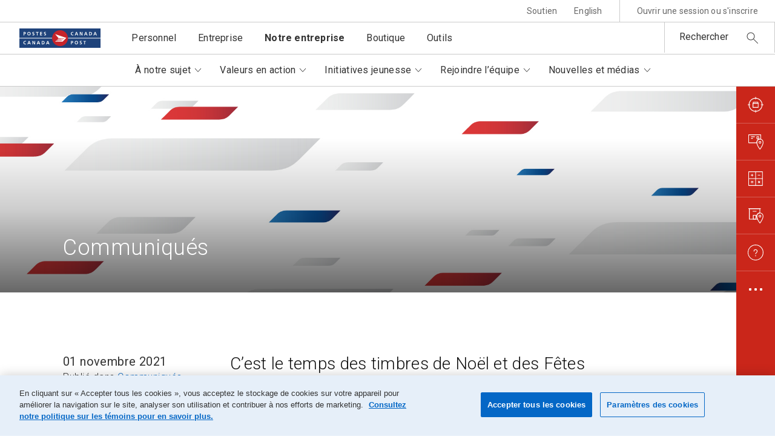

--- FILE ---
content_type: text/html; charset=UTF-8
request_url: https://www.canadapost-postescanada.ca/scp/fr/notre-entreprise/nouvelles-et-medias/nouvelles-de-la-societe/communiques/2021-11-01-cest-le-temps-des-timbres-de-noel-et-des-fetes
body_size: 22726
content:
<!DOCTYPE html>
<html lang="fr">
<head>
<META http-equiv="Content-Type" content="text/html; charset=UTF-8">
<title>C’est le temps des timbres de Noël et des Fêtes | Postes Canada</title>
<!--grid-layout-->
<!--ls:begin[stylesheet]-->
<style type="text/css">
          
          .iw_container
          {
            max-width:1440px !important;
            margin-left: auto !important;
            margin-right: auto !important;
          }
          .iw_stretch
          {
            min-width: 100% !important;
          }
        </style>
<link href="/scp/assets/cpc/css/foundation-config.css" type="text/css" rel="stylesheet">
<!--ls:end[stylesheet]-->
<!--ls:begin[canonical]-->
<!--ls:end[canonical]-->
<!--ls:begin[script]-->
<!--ls:end[script]-->
<!--ls:begin[meta-keywords]-->
<!--ls:end[meta-keywords]-->
<!--ls:begin[meta-description]-->
<!--ls:end[meta-description]-->
<!--ls:begin[custom-meta-data]-->
<meta name="theme-color" content="#CA261A">
<meta name="apple-mobile-web-app-status-bar-style" content="#CA261A">
<meta name="msapplication-navbutton-color" content="#CA261A">
<meta name="viewport" content="width=device-width, initial-scale=1.0">
<meta name="theme-color" content="#CA261A">
<meta name="apple-mobile-web-app-status-bar-style" content="#CA261A">
<meta name="msapplication-navbutton-color" content="#CA261A">
<meta name="viewport" content="width=device-width, initial-scale=1.0">
<!--ls:end[custom-meta-data]-->
<!--ls:begin[meta-vpath]-->
<meta name="vpath" content="">
<!--ls:end[meta-vpath]-->
<!--ls:begin[meta-page-locale-name]-->
<meta name="page-locale-name" content="">
<!--ls:end[meta-page-locale-name]-->
<!--ls:begin[favicon]-->
<link type="image/x-icon" href="/scp/fr_CA/assets/cpc/img/logos/favicon.ico" rel="shortcut icon">
<!--ls:end[favicon]-->
<!--ls:begin[stylesheet]-->
<link type="text/css" href="/scp/assets/cpc/css/lib/normalize.css" rel="stylesheet" data-ocde-desktop_or_tablet_or_phone="show">
<!--ls:end[stylesheet]-->
<!--ls:begin[stylesheet]-->
<link type="text/css" href="/scp/assets/cpc/css/lib/foundation.css" rel="stylesheet" data-ocde-desktop_or_tablet_or_phone="show">
<!--ls:end[stylesheet]-->
<!--ls:begin[stylesheet]-->
<link type="text/css" href="/scp/assets/cpc/css/cpc-main.css" rel="stylesheet" data-ocde-desktop_or_tablet_or_phone="show">
<!--ls:end[stylesheet]-->
<!--ls:begin[script]-->
<script type="text/javascript" src="/scp/assets/cpc/js/lib/modernizr.js" data-ocde-desktop_or_tablet_or_phone="show"></script>
<!--ls:end[script]-->
<!--ls:begin[script]--><script type="text/javascript" src="/scp/assets/cpc/js/lib/jquery.js" data-ocde-desktop_or_tablet_or_phone="show"></script>
<!--ls:end[script]-->
<!--ls:begin[script]--><script type="text/javascript" src="/scp/assets/cpc/js/lib/jquery-ui.min.js" data-ocde-desktop_or_tablet_or_phone="show"></script>
<!--ls:end[script]-->
<!--ls:begin[script]--><script type="text/javascript" src="/scp/assets/cpc/js/lib/foundation.min.js" data-ocde-desktop_or_tablet_or_phone="show"></script>
<!--ls:end[script]-->
<!--ls:begin[script]--><script type="text/javascript" src="/scp/assets/cpc/js/cpc.bundle.js" data-ocde-desktop_or_tablet_or_phone="show"></script>
<!--ls:end[script]-->
<!--ls:begin[head-injection]-->
<!-- search:begin[meta-keywords] -->
<meta name="language" content="fr" />
<meta http-equiv="content-language" content="fr_CA" />
<meta name="category" content="newsreleases" />
<meta name="subcategory" content="" />
<meta name="subcategory2" content="" />
<meta name="kbcatrank" content="" />
<meta name="kbsubcatrank" content="" />
<meta name="date.published" content="2021-11-01" />
<meta name="category_landing" content="newsreleases" />
<meta name="keywords" content="Timbres, Noël, Fêtes" />
<meta name="description" content="OTTAWA – Les Canadiens savent que l’arrivée des timbres de Noël et des Fêtes est un bon indice que le grand jour approche. Depuis 1964, Postes Canada encourage les Canadiens à rendre leurs cartes et leurs lettres plus festives. Cette année encore, nous pouvons tous orner notre courrier de timbres présentant des images sacrées ou profanes des Fêtes." />
<meta name="phead" content="C’est le temps des timbres de Noël et des Fêtes" />
<meta name="pta" content="" />
<meta name="adops" content="0" />
<meta name="APL1" content="common" />
<meta name="APL2" content="our-company" />
<meta name="APL3" content="news-releases" />
<meta name="APL4" content="" />
<meta name="APL5" content="" />
<meta name="APL6" content="" />
<meta name="APL7" content="" />
<meta name="APL8" content="" />
<meta name="APL9" content="" />
<meta name="segment" content="Notre entreprise" />
<meta name="segmentid" content="8" />
<meta name="segment_landing" content="/scp/fr/notre-entreprise.page" />
<meta name="sns" content="common" />
<meta name="cattype" content="announcements" />
<meta name="ptype" content="" />
<meta name="robots" content="index,follow" />
<meta property="og:description" content="OTTAWA – Les Canadiens savent que l’arrivée des timbres de Noël et des Fêtes est un bon indice que le grand jour approche. Depuis 1964, Postes Canada encourage les Canadiens à rendre leurs cartes et leurs lettres plus festives. Cette année encore, nous pouvons tous orner notre courrier de timbres présentant des images sacrées ou profanes des Fêtes." />
<meta property="og:title" content="C’est le temps des timbres de Noël et des Fêtes" />
<meta name="toggleUrl" content="/cpc/en/our-company/news-and-media/corporate-news/news-release/2021-11-01-tis-the-season-for-christmas-and-holiday-stamps" />
<link rel="alternate" href="https://www.canadapost-postescanada.ca/scp/fr/notre-entreprise/nouvelles-et-medias/nouvelles-de-la-societe/communiques/2021-11-01-cest-le-temps-des-timbres-de-noel-et-des-fetes" hreflang="fr-ca" />
<link rel="alternate" href="https://www.canadapost-postescanada.ca/cpc/en/our-company/news-and-media/corporate-news/news-release/2021-11-01-tis-the-season-for-christmas-and-holiday-stamps" hreflang="en-ca" />
<link rel="canonical" href="https://www.canadapost-postescanada.ca/scp/fr/notre-entreprise/nouvelles-et-medias/nouvelles-de-la-societe/communiques/2021-11-01-cest-le-temps-des-timbres-de-noel-et-des-fetes" />
<meta name="apple-itunes-app" content="app-id=394391577" /><meta name="google-play-app" content="app-id=com.canadapost.android" /><!-- search:end[meta-keywords] -->

<meta name="sso-username" content="Unauthenticated" />
<meta name="sso-groups" content="Unauthenticated" />
<meta name="sso-token" content="" />
 <meta name="dcterms.creator" content="Canada Post"></meta><script src="https://assets.adobedtm.com/8555ef77443acd85ab4eb6b187cf7ed7fe0f79eb/satelliteLib-f2fc6f00da802a0747b6ffed3c12e3931bfca496.js"></script><!--ls:end[head-injection]--><!--ls:begin[tracker-injection]--><!--ls:end[tracker-injection]--><!--ls:begin[script]--><!--ls:end[script]--><!--ls:begin[script]--><!--ls:end[script]--></head>
<body>
<!--ls:begin[body]--><div class="iw_viewport-wrapper"><div class="iw_section" id="sectionjokja7nq"> 
 <div class="row iw_row iw_stretch" id="rowjokja7nr"> 
  <div class="columns iw_columns large-12" id="coljokja7ns"> 
   <div class="iw_component" id="iw_comp1551024097063">
     <!--ls:begin[component-1551024097063]--><style>#iw_comp1551024097063{}</style><script type="text/javascript">
       
  _linkedin_data_partner_id = "9198";
  </script><script type="text/javascript">
  (function(){var s = document.getElementsByTagName("script")[0];
  var b = document.createElement("script");
  b.type = "text/plain";
  b.async = true;
  b.className = 'optanon-category-C0004';
  b.src = "https://snap.licdn.com/li.lms-analytics/insight.min.js";
  s.parentNode.insertBefore(b, s);})();
      
  </script><noscript>
<img src="https://dc.ads.linkedin.com/collect/?pid=9198&amp;fmt=gif" alt="" style="display:none;" width="1" height="1"></noscript><div class="cpc-skip-nav">
<a href="#main-content" class="skip-nav"><span class="cpc-skip-nav-label"></span></a>
</div><div id="mainNav" class="cpc-nav " data-sitemap="our company"></div><script>
    ;(function(window, document) {
      var language = document.querySelector('html').getAttribute('lang');
      var text = language === 'en' ? 'Skip to Main Content' : 'Aller au Contenu Principal';
      document.addEventListener('DOMContentLoaded', function() { 
        document.querySelector('.cpc-skip-nav-label').innerHTML = text;
      });
    })(window, document);
    </script><script type="text/javascript">
    var CPC = CPC || [];    
    CPC.globalNavigation = {
      "signInLabel": "",
      "searchLabel": "",
      "closeLabel": "",
      "utilityAriaRoleLabel": "",
      "logoAltText": "",
      "activePage": "notre-entreprise/nouvelles-et-medias/nouvelles-de-la-societe/details-communiques",
      "assetBaseUrl": "/scp/",
      "nodes": [
      
      
        {
          "label": "PersonalBusiness",
           "visibleInSiteMap": "true",      
           "visibleInBreadCrumbs": "false",
     	   "preserveQs": "false",
         
			 "link": "none",
          
          "nodes": [
            
      
        {
          "label": "Personnel",
          "visibleInSiteMap": "true",
           "visibleInBreadCrumbs": "true",
       
          
            "description": "Découvrir les services postaux offerts aux particuliers.",
          
              "link": "/scp/fr/accueil.page?",
              "linkCMSPage": "accueil",
            
            "preserveQs": "false",
          
        },
      
      
        {
          "label": "Entreprise",
          "visibleInSiteMap": "true",
           "visibleInBreadCrumbs": "true",
       
          
            "description": "Découvrir les services postaux offerts aux entreprises.",
          
              "link": "/scp/fr/entreprise.page?",
              "linkCMSPage": "entreprise",
            
            "preserveQs": "false",
          
        },
      
      
        {
          "label": "Notre entreprise",
          "visibleInSiteMap": "true",
           "visibleInBreadCrumbs": "true",
       
          
            "description": "En savoir plus sur Postes Canada et ses alertes de service.",
          
              "link": "/scp/fr/notre-entreprise.page?",
              "linkCMSPage": "notre-entreprise",
            
            "preserveQs": "false",
          
        },
      
      
        {
          "label": "Boutique",
          "visibleInSiteMap": "true",
           "visibleInBreadCrumbs": "true",
       
          
            "description": "Voir nos timbres, fournitures d’expédition et articles de collection.",
          
              "link": "/store-boutique/fr/accueil",
            
            "preserveQs": "false",
          
        },
      
      
        {
          "label": "Outils",
          "visibleInSiteMap": "true",
           "visibleInBreadCrumbs": "true",
       
          
            "description": "Voir plus d’outils",
          
              "link": "/scp/fr/outils.page?",
              "linkCMSPage": "outils",
            
            "preserveQs": "false",
          
        },
      
          ]
        },
      
      
        {
          "label": "Personnel",
           "visibleInSiteMap": "true",      
           "visibleInBreadCrumbs": "true",
     	   "preserveQs": "false",
         
            "description": "Découvrir les services postaux offerts aux particuliers.",
          
               "link": "/scp/fr/accueil.page?",
            "linkCMSPage": "accueil",
             
            "preserveQs": "false",
          
          "nodes": [
            
      
        {
          "label": "Expédier",
           "visibleInSiteMap": "true",      
           "visibleInBreadCrumbs": "true",
     	   "preserveQs": "false",
         
           "queryString": "Exp%c3%a9dier : aper%c3%a7u",
         
            "description": "Voir les tarifs et services d’expédition du courrier et des colis.",
          
               "link": "/scp/fr/personnel/expedier.page?",
            "linkCMSPage": "personnel/expedier",
             
            "preserveQs": "false",
          
          "nodes": [
            
      
        {
          "label": "Tarifs des timbres ",
          "visibleInSiteMap": "true",
           "visibleInBreadCrumbs": "true",
       
          
            "description": "Tarifs des timbres selon le poids et la destination ",
          
              "link": "/scp/fr/personnel/tarifs-affranchissement.page",
            
            "preserveQs": "false",
          
        },
      
      
        {
          "label": "Tarifs d'affranchissement ",
          "visibleInSiteMap": "true",
           "visibleInBreadCrumbs": "true",
       
          
            "description": "Tarifs d’affranchissement pour les lettres et paquets",
          
              "link": "/scp/fr/outils/trouver-un-tarif.page?",
              "linkCMSPage": "outils/trouver-un-tarif",
            
            "preserveQs": "false",
          
        },
      
      
        {
          "label": "Créer une étiquette",
          "visibleInSiteMap": "true",
           "visibleInBreadCrumbs": "true",
       
          
            "description": "Préparer et imprimer une étiquette d’expédition",
          
              "link": "/scp/fr/personnel/creation-d-etiquettes-d-expedition.page",
            
            "preserveQs": "false",
          
        },
      
      
        {
          "label": "Faire un envoi au Canada",
          "visibleInSiteMap": "true",
           "visibleInBreadCrumbs": "true",
       
          
            "description": "Services offerts, tarifs et Courrier recommandé",
          
              "link": "/scp/fr/personnel/envois-au-canada.page?",
              "linkCMSPage": "personnel/envois-au-canada",
            
            "preserveQs": "false",
          
        },
      
      
        {
          "label": "Expédier à l’étranger",
          "visibleInSiteMap": "true",
           "visibleInBreadCrumbs": "true",
       
          
            "description": "Tarifs et services, douanes et Courrier recommandé",
          
              "link": "/scp/fr/personnel/envois-internationaux.page?",
              "linkCMSPage": "personnel/envois-internationaux",
            
            "preserveQs": "false",
          
        },
      
      
        {
          "label": "Acheter timbres et fournitures d’emballage ",
          "visibleInSiteMap": "true",
           "visibleInBreadCrumbs": "true",
       
          
            "description": "Boîtes à tarif fixe, timbres et produits prépayés",
          
              "link": "/scp/fr/personnel/timbres-et-emballage.page?",
              "linkCMSPage": "personnel/timbres-et-emballage",
            
            "preserveQs": "false",
          
        },
      
      
        {
          "label": "Retourner un achat",
          "visibleInSiteMap": "true",
           "visibleInBreadCrumbs": "true",
       
          
            "description": "Options de retour pratiques et faciles",
          
              "link": "/scp/fr/personnel/retour-d-achat.page",
            
            "preserveQs": "false",
          
        },
      
      
        {
          "label": "Conseils d’expédition",
          "visibleInSiteMap": "true",
           "visibleInBreadCrumbs": "true",
       
          
            "description": "Exigences et restrictions par destination ",
          
              "link": "/scp/fr/personnel/conseils-d-expedition.page",
            
            "preserveQs": "false",
          
        },
      
          ]
        },
      
      
        {
          "label": "Recevoir du courrier",
           "visibleInSiteMap": "true",      
           "visibleInBreadCrumbs": "true",
     	   "preserveQs": "false",
         
           "queryString": "Recevoir : aper%c3%a7u",
         
            "description": "Découvrir toutes les façons de recevoir du courrier et des colis.",
          
               "link": "/scp/fr/personnel/recevoir.page?",
            "linkCMSPage": "personnel/recevoir",
             
            "preserveQs": "false",
          
          "nodes": [
            
      
        {
          "label": "Suivre un envoi",
          "visibleInSiteMap": "true",
           "visibleInBreadCrumbs": "true",
       
          
            "description": "Suivez un article et recevez nos avis de livraison",
          
              "link": "/track-reperage/fr#/accueil",
            
            "preserveQs": "false",
          
        },
      
      
        {
          "label": "Réacheminer du courrier",
          "visibleInSiteMap": "true",
           "visibleInBreadCrumbs": "true",
       
          
            "description": "Faites réacheminer votre courrier à une autre adresse",
          
              "link": "/scp/fr/personnel/reacheminement-du-courrier.page",
            
            "preserveQs": "false",
          
        },
      
      
        {
          "label": "Aperçu de votre courrier",
          "visibleInSiteMap": "true",
           "visibleInBreadCrumbs": "true",
       
          
            "description": "Utilisez Courrier pour savoir ce qui s’en vient",
          
              "link": "/scp/fr/personnel/courrier.page",
            
            "preserveQs": "false",
          
        },
      
      
        {
          "label": "G&eacute;rer courrier et colis ",
          "visibleInSiteMap": "true",
           "visibleInBreadCrumbs": "true",
       
          
            "description": "Retenue du courrier, suivi automatisé et déménagement",
          
              "link": "/scp/fr/personnel/gerer-votre-courrier.page?",
              "linkCMSPage": "personnel/gerer-votre-courrier",
            
            "preserveQs": "false",
          
        },
      
      
        {
          "label": "Cueillette au comptoir",
          "visibleInSiteMap": "true",
           "visibleInBreadCrumbs": "true",
       
          
            "description": "Faites livrer vos colis à nos comptoirs avec FlexiLivraison",
          
              "link": "/scp/fr/personnel/flexilivraison.page",
            
            "preserveQs": "false",
          
        },
      
      
        {
          "label": "Boîtes postales et casiers",
          "visibleInSiteMap": "true",
           "visibleInBreadCrumbs": "true",
       
          
            "description": "Boîtes communautaires, casiers à colis et cases postales",
          
              "link": "/scp/fr/personnel/boites-aux-lettres-et-casiers.page?",
              "linkCMSPage": "personnel/boites-aux-lettres-et-casiers",
            
            "preserveQs": "false",
          
        },
      
      
        {
          "label": "Louer une case postale",
          "visibleInSiteMap": "true",
           "visibleInBreadCrumbs": "true",
       
          
            "description": "Une adresse sûre où recevoir courrier et colis",
          
              "link": "/scp/fr/personnel/louer-case-postale.page",
            
            "preserveQs": "false",
          
        },
      
          ]
        },
      
      
        {
          "label": "Services financiers",
           "visibleInSiteMap": "true",      
           "visibleInBreadCrumbs": "true",
     	   "preserveQs": "false",
         
           "queryString": "Services Financiers: aper%c3%a7u",
         
            "description": "Découvrez les services financiers offerts dans nos bureaux de poste.",
          
               "link": "/scp/fr/personnel/services-financiers.page?",
            "linkCMSPage": "personnel/services-financiers",
             
            "preserveQs": "false",
          
          "nodes": [
            
      
        {
          "label": "Compte MonArgent Postes&nbsp;Canada",
          "visibleInSiteMap": "true",
           "visibleInBreadCrumbs": "true",
       
          
            "description": "Remis par KOHO, pour vous aider à tirer le maximum de votre argent",
          
              "link": "/scp/fr/personnel/compte-monargent-postes-canada.page",
            
            "preserveQs": "false",
          
        },
      
      
        {
          "label": "Transferts de fonds",
          "visibleInSiteMap": "true",
           "visibleInBreadCrumbs": "true",
       
          
            "description": "Utilisez MoneyGram pour envoyer et recevoir de l’argent",
          
              "link": "/scp/fr/personnel/transfert-international-de-fonds.page",
            
            "preserveQs": "false",
          
        },
      
      
        {
          "label": "Mandats-poste",
          "visibleInSiteMap": "true",
           "visibleInBreadCrumbs": "true",
       
          
            "description": "Une façon sécuritaire et prépayée d’envoyer de l’argent ",
          
              "link": "/scp/fr/personnel/mandat-poste.page",
            
            "preserveQs": "false",
          
        },
      
      
        {
          "label": "Cartes et services prépayés",
          "visibleInSiteMap": "true",
           "visibleInBreadCrumbs": "true",
       
          
            "description": "Aucune vérification ou information bancaire requise",
          
              "link": "/scp/fr/personnel/cartes-prepayees.page?",
              "linkCMSPage": "personnel/cartes-prepayees",
            
            "preserveQs": "false",
          
        },
      
          ]
        },
      
      
        {
          "label": "Timbres et pièces de monnaie",
           "visibleInSiteMap": "true",      
           "visibleInBreadCrumbs": "true",
     	   "preserveQs": "false",
         
           "queryString": "Timbres et collection : aper%c3%a7u",
         
            "description": "Découvrir nos timbres de collection et nos cachets illustrés.",
          
               "link": "/scp/fr/personnel/articles-de-collection.page?",
            "linkCMSPage": "personnel/articles-de-collection",
             
            "preserveQs": "false",
          
          "nodes": [
            
      
        {
          "label": "Voir les nouveaux timbres",
          "visibleInSiteMap": "true",
           "visibleInBreadCrumbs": "true",
       
          
            "description": "Timbres, albums, pochettes, fournitures et plus encore",
          
              "link": "https://boutique.canadapost-postescanada.ca/store-boutique/fr/5/c/timbres?sortBy=createDate+desc",
            
            "target": "_blank",
          
            "preserveQs": "false",
          
        },
      
      
        {
          "label": "Voir les nouvelles pièces",
          "visibleInSiteMap": "true",
           "visibleInBreadCrumbs": "true",
       
          
            "description": "Pièces de collection de la Monnaie royale canadienne",
          
              "link": "https://boutique.canadapost-postescanada.ca/store-boutique/fr/16/c/pieces-de-monnaie-et-ensembles-de-pieces?sortBy=createDate+desc",
            
            "target": "_blank",
          
            "preserveQs": "false",
          
        },
      
      
        {
          "label": "Récits sur nos timbres",
          "visibleInSiteMap": "true",
           "visibleInBreadCrumbs": "true",
       
          
            "description": "Découvrez les histoires derrière les timbres canadiens",
          
              "link": "/scp/fr/personnel/articles-de-collection/recits-timbre.page?",
              "linkCMSPage": "personnel/articles-de-collection/recits-timbre",
            
            "preserveQs": "false",
          
        },
      
      
        {
          "label": "Proposer un timbre",
          "visibleInSiteMap": "true",
           "visibleInBreadCrumbs": "true",
       
          
            "description": "Faites-nous part de votre idée de timbre canadien",
          
              "link": "/scp/fr/personnel/suggestion-timbre.page",
            
            "preserveQs": "false",
          
        },
      
      
        {
          "label": "Cachets illustrés",
          "visibleInSiteMap": "true",
           "visibleInBreadCrumbs": "true",
       
          
            "description": "Voyez les cachets offerts et où les obtenir",
          
              "link": "/scp/fr/personnel/cachets-dobliteration.page",
            
            "preserveQs": "false",
          
        },
      
      
        {
          "label": "Magazine En détail ",
          "visibleInSiteMap": "true",
           "visibleInBreadCrumbs": "true",
       
          
            "description": "Obtenez la référence sur les récents timbres canadiens",
          
              "link": "/scp/fr/personnel/en-detail-catalogue-collections.page",
            
            "preserveQs": "false",
          
        },
      
          ]
        },
      
          ]
        },
      
      
        {
          "label": "Petites entreprises",
           "visibleInSiteMap": "true",      
           "visibleInBreadCrumbs": "true",
     	   "preserveQs": "false",
         
               "link": "/scp/fr/petites-entreprises.page?",
            "linkCMSPage": "petites-entreprises",
             
            "preserveQs": "false",
          
          "nodes": [
            
      
        {
          "label": "Expédition",
           "visibleInSiteMap": "true",      
           "visibleInBreadCrumbs": "false",
     	   "preserveQs": "false",
         
           "queryString": "Aper%c3%a7u de l%e2%80%99exp%c3%a9dition",
         
            "description": "Voir nos services et tarifs d’expédition au Canada et à l’étranger.",
          
               "link": "/scp/fr/entreprise/expedition.page?",
            "linkCMSPage": "entreprise/expedition",
             
            "preserveQs": "false",
          
          "nodes": [
            
      
        {
          "label": "Faire un envoi au Canada",
          "visibleInSiteMap": "true",
           "visibleInBreadCrumbs": "true",
       
          
            "description": "Services, tarifs, outils, conseils et ramassages",
          
              "link": "/scp/fr/petites-entreprises/expedition-au-canada.page?",
              "linkCMSPage": "petites-entreprises/expedition-au-canada",
            
            "preserveQs": "false",
          
        },
      
      
        {
          "label": "Expédier à l’étranger",
          "visibleInSiteMap": "true",
           "visibleInBreadCrumbs": "true",
       
          
            "description": "Services, tarifs, outils, douane et taxes, conseils et ramassage",
          
              "link": "/scp/fr/petites-entreprises/expedition-internationale.page?",
              "linkCMSPage": "petites-entreprises/expedition-internationale",
            
            "preserveQs": "false",
          
        },
      
      
        {
          "label": "Créer un envoi en ligne",
          "visibleInSiteMap": "true",
           "visibleInBreadCrumbs": "true",
       
          
            "description": "Comparez des tarifs et préparez votre envoi avec Colis Clic",
          
              "link": "/scp/fr/petites-entreprises/colis-clic.page?",
              "linkCMSPage": "petites-entreprises/colis-clic",
            
            "preserveQs": "false",
          
        },
      
      
        {
          "label": "Nos solutions d’expédition",
          "visibleInSiteMap": "true",
           "visibleInBreadCrumbs": "true",
       
          
            "description": "Repérage, ramassages, outils d’expédition et plus",
          
              "link": "/scp/fr/petites-entreprises/solutions-d-expedition.page?",
              "linkCMSPage": "petites-entreprises/solutions-d-expedition",
            
            "preserveQs": "false",
          
        },
      
      
        {
          "label": "Politique de retour",
          "visibleInSiteMap": "true",
           "visibleInBreadCrumbs": "true",
       
          
            "description": "Créez une politique de retour gratuitement",
          
              "link": "/scp/fr/petites-entreprises/creer-une-politique-retour.page?",
              "linkCMSPage": "petites-entreprises/creer-une-politique-retour",
            
            "preserveQs": "false",
          
        },
      
      
        {
          "label": "Réductions sur l’expédition ",
          "visibleInSiteMap": "true",
           "visibleInBreadCrumbs": "true",
       
          
            "description": "Profitez de réductions pour les petites entreprises",
          
              "link": "/scp/fr/petites-entreprises/expedition-reductions.page?",
              "linkCMSPage": "petites-entreprises/expedition-reductions",
            
            "preserveQs": "false",
          
        },
      
      
        {
          "label": "Ressources et articles",
          "visibleInSiteMap": "true",
           "visibleInBreadCrumbs": "true",
       
          
            "description": "Consultez nos plus récents rapports et conseils experts",
          
              "link": "/blogues/entreprise/categorie/expedition/",
            
            "target": "_blank",
          
            "preserveQs": "false",
          
        },
      
          ]
        },
      
      
        {
          "label": "Retours",
           "visibleInSiteMap": "true",      
           "visibleInBreadCrumbs": "false",
     	   "preserveQs": "false",
         
			 "link": "none",
          
          "nodes": [
            
      
        {
          "label": "Solutions de retour",
          "visibleInSiteMap": "true",
           "visibleInBreadCrumbs": "true",
       
          
            "description": "Simplifiez les retours pour votre petite entreprise grâce à des options flexibles",
          
              "link": "/scp/fr/petites-entreprises/solutions-de-retour.page?",
              "linkCMSPage": "petites-entreprises/solutions-de-retour",
            
            "preserveQs": "false",
          
        },
      
      
        {
          "label": "Retours d’articles sans étiquette ni emballage ",
          "visibleInSiteMap": "true",
           "visibleInBreadCrumbs": "true",
       
          
            "description": "Démarquez-vous en offrant l’expérience de retour d’article la plus simple à votre clientèle",
          
              "link": "/scp/fr/petites-entreprises/retours-darticles-sans-etiquette-ni-emballage.page?",
              "linkCMSPage": "petites-entreprises/retours-darticles-sans-etiquette-ni-emballage",
            
            "preserveQs": "false",
          
        },
      
      
        {
          "label": "Créer une politique de retour",
          "visibleInSiteMap": "true",
           "visibleInBreadCrumbs": "true",
       
          
            "description": "Créez une politique de retour gratuitement en seulement quelques minutes grâce à notre outil en ligne",
          
              "link": "/scp/fr/petites-entreprises/creer-une-politique-retour.page?",
              "linkCMSPage": "petites-entreprises/creer-une-politique-retour",
            
            "preserveQs": "false",
          
        },
      
          ]
        },
      
      
        {
          "label": "Vendre en ligne",
           "visibleInSiteMap": "true",      
           "visibleInBreadCrumbs": "false",
     	   "preserveQs": "false",
         
			 "link": "none",
          
          "nodes": [
            
      
        {
          "label": "Vendre en ligne",
          "visibleInSiteMap": "true",
           "visibleInBreadCrumbs": "true",
       
          
            "description": "Trouvez des partenaires pour atteindre vos objectifs",
          
              "link": "/scp/fr/petites-entreprises/commencer-vendre-en-ligne.page?",
              "linkCMSPage": "petites-entreprises/commencer-vendre-en-ligne",
            
            "preserveQs": "false",
          
        },
      
      
        {
          "label": "Ressources et articles",
          "visibleInSiteMap": "true",
           "visibleInBreadCrumbs": "true",
       
          
            "description": "Consultez nos plus récents rapports et conseils experts",
          
              "link": "/blogues/entreprise/categorie/cybercommerce/",
            
            "target": "_blank",
          
            "preserveQs": "false",
          
        },
      
          ]
        },
      
      
        {
          "label": "Marketing",
           "visibleInSiteMap": "true",      
           "visibleInBreadCrumbs": "true",
     	   "preserveQs": "false",
         
           "queryString": "Aper%c3%a7u du marketing",
         
            "description": "Tout savoir sur le publipostage et la location de listes d’adresses.",
          
               "link": "/scp/fr/entreprise/marketing.page?",
            "linkCMSPage": "entreprise/marketing",
             
            "preserveQs": "false",
          
          "nodes": [
            
      
        {
          "label": "Tout sur le publipostage",
          "visibleInSiteMap": "true",
           "visibleInBreadCrumbs": "true",
       
          
            "description": "Médiaposte clic, Cibleur précis et partenaires",
          
              "link": "/scp/fr/petites-entreprises/ce-qu-il-faut-savoir-sur-le-publipostage.page?",
              "linkCMSPage": "petites-entreprises/ce-qu-il-faut-savoir-sur-le-publipostage",
            
            "preserveQs": "false",
          
        },
      
      
        {
          "label": "Lancer une campagne",
          "visibleInSiteMap": "true",
           "visibleInBreadCrumbs": "true",
       
          
            "description": "Joignez les gens efficacement grâce à Médiaposte clic",
          
              "link": "/mpc/",
            
            "preserveQs": "false",
          
        },
      
      
        {
          "label": "Économiser sur le publipostage",
          "visibleInSiteMap": "true",
           "visibleInBreadCrumbs": "true",
       
          
            "description": "Découvrez les réductions offertes sur le publipostage",
          
              "link": "/scp/fr/petites-entreprises/publipostage-reductions.page?",
              "linkCMSPage": "petites-entreprises/publipostage-reductions",
            
            "preserveQs": "false",
          
        },
      
      
        {
          "label": "Trouver un partenaire",
          "visibleInSiteMap": "true",
           "visibleInBreadCrumbs": "true",
       
          
            "description": "Obtenez de l’aide pour votre prochain publipostage",
          
              "link": "/scp/fr/outils/marketing/trouver-un-partenaire.page?",
              "linkCMSPage": "outils/marketing/trouver-un-partenaire",
            
            "preserveQs": "false",
          
        },
      
      
        {
          "label": "Ressources et articles",
          "visibleInSiteMap": "true",
           "visibleInBreadCrumbs": "true",
       
          
            "description": "Consultez nos plus récents rapports et conseils experts",
          
              "link": "/blogues/entreprise/categorie/marketing/",
            
            "target": "_blank",
          
            "preserveQs": "false",
          
        },
      
          ]
        },
      
      
        {
          "label": "Services postaux",
           "visibleInSiteMap": "true",      
           "visibleInBreadCrumbs": "true",
     	   "preserveQs": "false",
         
           "queryString": "Aper%c3%a7u des services postaux",
         
            "description": "Découvrir les services postaux pouvant appuyer vos opérations.",
          
               "link": "/scp/fr/entreprise/services-postaux.page?",
            "linkCMSPage": "entreprise/services-postaux",
             
            "preserveQs": "false",
          
          "nodes": [
            
      
        {
          "label": "Services postaux",
          "visibleInSiteMap": "true",
           "visibleInBreadCrumbs": "true",
       
          
            "description": "Retenue et réacheminement, Courrier recommandé et plus",
          
              "link": "/scp/fr/petites-entreprises/services-postaux.page?",
              "linkCMSPage": "petites-entreprises/services-postaux",
            
            "preserveQs": "false",
          
        },
      
      
        {
          "label": "Louer une case postale",
          "visibleInSiteMap": "true",
           "visibleInBreadCrumbs": "true",
       
          
            "description": "Une adresse sûre où recevoir du courrier, y compris commercial",
          
              "link": "/scp/fr/petites-entreprises/louer-case-postale.page?",
              "linkCMSPage": "petites-entreprises/louer-case-postale",
            
            "preserveQs": "false",
          
        },
      
      
        {
          "label": "Services prépayés et numériques",
          "visibleInSiteMap": "true",
           "visibleInBreadCrumbs": "true",
       
          
            "description": "Correspondance-réponse prépayée, réductions et Connexion",
          
              "link": "/scp/fr/petites-entreprises/vrac-prepaye-numerique.page?",
              "linkCMSPage": "petites-entreprises/vrac-prepaye-numerique",
            
            "preserveQs": "false",
          
        },
      
      
        {
          "label": "Timbres et machines à affranchir",
          "visibleInSiteMap": "true",
           "visibleInBreadCrumbs": "true",
       
          
            "description": "Machines à affranchir, vignettes postales et vrac",
          
              "link": "/scp/fr/petites-entreprises/timbres-et-machines-a-affranchir.page?",
              "linkCMSPage": "petites-entreprises/timbres-et-machines-a-affranchir",
            
            "preserveQs": "false",
          
        },
      
      
        {
          "label": "Magasiner des fournitures",
          "visibleInSiteMap": "true",
           "visibleInBreadCrumbs": "true",
       
          
            "description": "Commandez des fournitures d’expédition pour votre PME",
          
              "link": "https://boutique.canadapost-postescanada.ca/store-boutique/fr/1/c/expedition",
            
            "preserveQs": "false",
          
        },
      
          ]
        },
      
          ]
        },
      
      
        {
          "label": "Comptes commerciaux",
           "visibleInSiteMap": "true",      
           "visibleInBreadCrumbs": "true",
     	   "preserveQs": "false",
         
               "link": "/scp/fr/comptes-commerciaux.page?",
            "linkCMSPage": "comptes-commerciaux",
             
            "preserveQs": "false",
          
          "nodes": [
            
      
        {
          "label": "Expédition",
           "visibleInSiteMap": "true",      
           "visibleInBreadCrumbs": "false",
     	   "preserveQs": "false",
         
           "queryString": "Aper%c3%a7u de l%e2%80%99exp%c3%a9dition",
         
            "description": "Voir nos services et tarifs d’expédition au Canada et à l’étranger.",
          
               "link": "/scp/fr/entreprise/expedition.page?",
            "linkCMSPage": "entreprise/expedition",
             
            "preserveQs": "false",
          
          "nodes": [
            
      
        {
          "label": "Faire un envoi au Canada",
          "visibleInSiteMap": "true",
           "visibleInBreadCrumbs": "true",
       
          
            "description": "Services, tarifs, outils, conseils et ramassages",
          
              "link": "/scp/fr/comptes-commerciaux/expedition-au-canada.page?",
              "linkCMSPage": "comptes-commerciaux/expedition-au-canada",
            
            "preserveQs": "false",
          
        },
      
      
        {
          "label": "Expédier à l’étranger",
          "visibleInSiteMap": "true",
           "visibleInBreadCrumbs": "true",
       
          
            "description": "Services, tarifs, outils, douane, conseils, ramassages",
          
              "link": "/scp/fr/comptes-commerciaux/expedition-internationale.page?",
              "linkCMSPage": "comptes-commerciaux/expedition-internationale",
            
            "preserveQs": "false",
          
        },
      
      
        {
          "label": "Créer et gérer des envois",
          "visibleInSiteMap": "true",
           "visibleInBreadCrumbs": "true",
       
          
            "description": "Outils d’expédition, rediriger un colis et retours",
          
              "link": "/scp/fr/comptes-commerciaux/gestion-des-envois.page?",
              "linkCMSPage": "comptes-commerciaux/gestion-des-envois",
            
            "preserveQs": "false",
          
        },
      
      
        {
          "label": "Ramassage, dépôt, livraison",
          "visibleInSiteMap": "true",
           "visibleInBreadCrumbs": "true",
       
          
            "description": "Ramassage, lieux de dépôt et Livrer au bureau de poste",
          
              "link": "/scp/fr/comptes-commerciaux/ramassage-depot-livraison.page?",
              "linkCMSPage": "comptes-commerciaux/ramassage-depot-livraison",
            
            "preserveQs": "false",
          
        },
      
      
        {
          "label": "Avis et état du système",
          "visibleInSiteMap": "true",
           "visibleInBreadCrumbs": "true",
       
          
            "description": "Alertes de service, et état des outils en ligne et API",
          
              "link": "/scp/fr/comptes-commerciaux/alertes-service-et-systeme.page",
            
            "preserveQs": "false",
          
        },
      
      
        {
          "label": "Ressources et articles",
          "visibleInSiteMap": "true",
           "visibleInBreadCrumbs": "true",
       
          
            "description": "Consultez nos plus récents rapports et conseils experts",
          
              "link": "/blogues/entreprise/categorie/expedition/",
            
            "target": "_blank",
          
            "preserveQs": "false",
          
        },
      
          ]
        },
      
      
        {
          "label": "Retours",
           "visibleInSiteMap": "true",      
           "visibleInBreadCrumbs": "true",
     	   "preserveQs": "false",
         
			 "link": "none",
          
          "nodes": [
            
      
        {
          "label": "Solutions de retour",
          "visibleInSiteMap": "true",
           "visibleInBreadCrumbs": "true",
       
          
            "description": "Simplifiez les retours grâce à nos options d’étiquettes de retour flexibles et adaptables ",
          
              "link": "/scp/fr/comptes-commerciaux/simplifier-les-retours.page?",
              "linkCMSPage": "comptes-commerciaux/simplifier-les-retours",
            
            "preserveQs": "false",
          
        },
      
      
        {
          "label": "Retours d’articles sans étiquette ni emballage",
          "visibleInSiteMap": "true",
           "visibleInBreadCrumbs": "true",
       
          
            "description": "Bénéficiez d'un avantage concurrentiel grâce à des retours simplifiés au maximum",
          
              "link": "/scp/fr/comptes-commerciaux/retours-darticles-sans-etiquette-ni-emballage.page?",
              "linkCMSPage": "comptes-commerciaux/retours-darticles-sans-etiquette-ni-emballage",
            
            "preserveQs": "false",
          
        },
      
      
        {
          "label": "Intégration des solutions de retour",
          "visibleInSiteMap": "true",
           "visibleInBreadCrumbs": "true",
       
          
            "description": "API et solutions techniques pour créer et gérer vos politiques de retour",
          
              "link": "/scp/fr/comptes-commerciaux/integration-des-solutions-de-retour.page?",
              "linkCMSPage": "comptes-commerciaux/integration-des-solutions-de-retour",
            
            "preserveQs": "false",
          
        },
      
      
        {
          "label": "Options de retours",
          "visibleInSiteMap": "true",
           "visibleInBreadCrumbs": "true",
       
          
            "description": "Optimisez votre stratégie de retour grâce à ces options",
          
              "link": "/scp/fr/comptes-commerciaux/optimisez-votre-strategie-de-retour-darticle.page?",
              "linkCMSPage": "comptes-commerciaux/optimisez-votre-strategie-de-retour-darticle",
            
            "preserveQs": "false",
          
        },
      
          ]
        },
      
      
        {
          "label": "Marketing",
           "visibleInSiteMap": "true",      
           "visibleInBreadCrumbs": "true",
     	   "preserveQs": "false",
         
           "queryString": "Aper%c3%a7u du marketing",
         
            "description": "Tout savoir sur le publipostage et la location de listes d’adresses.",
          
               "link": "/scp/fr/entreprise/marketing.page?",
            "linkCMSPage": "entreprise/marketing",
             
            "preserveQs": "false",
          
          "nodes": [
            
      
        {
          "label": "Solutions de publipostage",
          "visibleInSiteMap": "true",
           "visibleInBreadCrumbs": "true",
       
          
            "description": "Découvrez nos solutions Marketing IntelliposteMC",
          
              "link": "/scp/fr/comptes-commerciaux/publipostage.page?",
              "linkCMSPage": "comptes-commerciaux/publipostage",
            
            "preserveQs": "false",
          
        },
      
      
        {
          "label": "Solutions de données",
          "visibleInSiteMap": "true",
           "visibleInBreadCrumbs": "true",
       
          
            "description": "Optimisez vos campagnes grâce à nos outils de données",
          
              "link": "/scp/fr/comptes-commerciaux/solutions-de-donnees.page",
            
            "preserveQs": "false",
          
        },
      
      
        {
          "label": "Cibleur précis",
          "visibleInSiteMap": "true",
           "visibleInBreadCrumbs": "true",
       
          
            "description": "Améliorer le ciblage grâce à notre outil gratuit",
          
              "link": "/scp/fr/comptes-commerciaux/cibleur-precis.page",
            
            "preserveQs": "false",
          
        },
      
      
        {
          "label": "Ressources et articles",
          "visibleInSiteMap": "true",
           "visibleInBreadCrumbs": "true",
       
          
            "description": "Soutien au marketing, renseignements et aide",
          
              "link": "/scp/fr/comptes-commerciaux/ressources-marketing.page?",
              "linkCMSPage": "comptes-commerciaux/ressources-marketing",
            
            "preserveQs": "false",
          
        },
      
          ]
        },
      
      
        {
          "label": "Cybercommerce",
           "visibleInSiteMap": "true",      
           "visibleInBreadCrumbs": "true",
     	   "preserveQs": "false",
         
           "queryString": "Aper%c3%a7u du cybercommerce",
         
            "description": "Découvrir les services pouvant faciliter vos transactions en ligne.",
          
               "link": "/scp/fr/entreprise/cybercommerce.page?",
            "linkCMSPage": "entreprise/cybercommerce",
             
            "preserveQs": "false",
          
          "nodes": [
            
      
        {
          "label": "Paiement et suivi",
          "visibleInSiteMap": "true",
           "visibleInBreadCrumbs": "true",
       
          
            "description": "Améliorez l’interface client de votre boutique en ligne",
          
              "link": "/scp/fr/comptes-commerciaux/paiement-et-reperage.page?",
              "linkCMSPage": "comptes-commerciaux/paiement-et-reperage",
            
            "preserveQs": "false",
          
        },
      
      
        {
          "label": "Expédition et livraison",
          "visibleInSiteMap": "true",
           "visibleInBreadCrumbs": "true",
       
          
            "description": "Ramassages, retours, envoi d’un magasin, Livrer au bureau de poste",
          
              "link": "/scp/fr/comptes-commerciaux/expedition-et-livraison.page?",
              "linkCMSPage": "comptes-commerciaux/expedition-et-livraison",
            
            "preserveQs": "false",
          
        },
      
      
        {
          "label": "Intégrer nos API",
          "visibleInSiteMap": "true",
           "visibleInBreadCrumbs": "true",
       
          
            "description": "Intégrez nos services Web à votre site ou votre appli",
          
              "link": "/scp/fr/comptes-commerciaux/integrer-api.page",
            
            "preserveQs": "false",
          
        },
      
      
        {
          "label": "Ressources et articles",
          "visibleInSiteMap": "true",
           "visibleInBreadCrumbs": "true",
       
          
            "description": "Consultez nos plus récents rapports et conseils experts",
          
              "link": "/blogues/entreprise/categorie/cybercommerce/",
            
            "target": "_blank",
          
            "preserveQs": "false",
          
        },
      
          ]
        },
      
      
        {
          "label": "Sécurité et identité",
           "visibleInSiteMap": "true",      
           "visibleInBreadCrumbs": "false",
     	   "preserveQs": "false",
         
			 "link": "none",
          
          "nodes": [
            
      
        {
          "label": "Fichiers confidentiels",
          "visibleInSiteMap": "true",
           "visibleInBreadCrumbs": "true",
       
          
            "description": "Identité+ Connexion : pour conversations chiffrées et partage de fichiers",
          
              "link": "/scp/fr/comptes-commerciaux/partage-de-fichiers-confidentiels.page?",
              "linkCMSPage": "comptes-commerciaux/partage-de-fichiers-confidentiels",
            
            "preserveQs": "false",
          
        },
      
      
        {
          "label": "Vérification d’identité",
          "visibleInSiteMap": "true",
           "visibleInBreadCrumbs": "true",
       
          
            "description": "Vérifiez l’identité de votre clientèle, en ligne ou en personne",
          
              "link": "/scp/fr/comptes-commerciaux/identite-plus.page?",
              "linkCMSPage": "comptes-commerciaux/identite-plus",
            
            "preserveQs": "false",
          
        },
      
          ]
        },
      
      
        {
          "label": "Services postaux",
           "visibleInSiteMap": "true",      
           "visibleInBreadCrumbs": "true",
     	   "preserveQs": "false",
         
           "queryString": "Aper%c3%a7u des services postaux",
         
            "description": "Découvrir les services postaux pouvant appuyer vos opérations.",
          
               "link": "/scp/fr/entreprise/services-postaux.page?",
            "linkCMSPage": "entreprise/services-postaux",
             
            "preserveQs": "false",
          
          "nodes": [
            
      
        {
          "label": "Services postaux",
          "visibleInSiteMap": "true",
           "visibleInBreadCrumbs": "true",
       
          
            "description": "Gérez vos envois commerciaux et profitez de ristournes",
          
              "link": "/scp/fr/comptes-commerciaux/services-postaux.page?",
              "linkCMSPage": "comptes-commerciaux/services-postaux",
            
            "preserveQs": "false",
          
        },
      
      
        {
          "label": "Facturation et factures",
          "visibleInSiteMap": "true",
           "visibleInBreadCrumbs": "true",
       
          
            "description": "Gérez votre facturation, vos paiements et votre compte",
          
              "link": "/scp/fr/comptes-commerciaux/gestion-de-facturation-et-factures.page?",
              "linkCMSPage": "comptes-commerciaux/gestion-de-facturation-et-factures",
            
            "preserveQs": "false",
          
        },
      
      
        {
          "label": "Timbres et machines à affranchir",
          "visibleInSiteMap": "true",
           "visibleInBreadCrumbs": "true",
       
          
            "description": "Machines à affranchir, vignettes postales et vrac",
          
              "link": "/scp/fr/comptes-commerciaux/timbres-et-machines-a-affranchir.page?",
              "linkCMSPage": "comptes-commerciaux/timbres-et-machines-a-affranchir",
            
            "preserveQs": "false",
          
        },
      
      
        {
          "label": "Magasiner des fournitures",
          "visibleInSiteMap": "true",
           "visibleInBreadCrumbs": "true",
       
          
            "description": "Commander des produits d’expédition et d’emballage",
          
              "link": "https://boutique.canadapost-postescanada.ca/store-boutique/fr/1/c/expedition",
            
            "preserveQs": "false",
          
        },
      
          ]
        },
      
          ]
        },
      
      
        {
          "label": "Notre entreprise",
           "visibleInSiteMap": "true",      
           "visibleInBreadCrumbs": "true",
     	   "preserveQs": "false",
         
            "description": "En savoir plus sur Postes Canada et ses alertes de service.",
          
               "link": "/scp/fr/notre-entreprise.page?",
            "linkCMSPage": "notre-entreprise",
             
            "preserveQs": "false",
          
          "nodes": [
            
      
        {
          "label": "À notre sujet",
           "visibleInSiteMap": "true",      
           "visibleInBreadCrumbs": "true",
     	   "preserveQs": "false",
         
           "queryString": "%c3%80 notre sujet : aper%c3%a7u",
         
            "description": "Découvrir notre équipe de direction et les initiatives de la Société.",
          
               "link": "/scp/fr/notre-entreprise/a-notre-sujet.page?",
            "linkCMSPage": "notre-entreprise/a-notre-sujet",
             
            "preserveQs": "false",
          
          "nodes": [
            
      
        {
          "label": "Nos convictions",
          "visibleInSiteMap": "true",
           "visibleInBreadCrumbs": "true",
       
          
            "description": "Découvrez ce qui motive notre organisation",
          
              "link": "/scp/fr/notre-entreprise/a-notre-sujet.page?",
              "linkCMSPage": "notre-entreprise/a-notre-sujet",
            
            "preserveQs": "false",
          
        },
      
      
        {
          "label": "Leadership et gouvernance",
          "visibleInSiteMap": "true",
           "visibleInBreadCrumbs": "true",
       
          
            "description": "Faites la connaissance de nos équipes dirigeantes",
          
              "link": "/scp/fr/notre-entreprise/leadership-et-gouvernance.page?",
              "linkCMSPage": "notre-entreprise/leadership-et-gouvernance",
            
            "preserveQs": "false",
          
        },
      
      
        {
          "label": "Lois et règlements ",
          "visibleInSiteMap": "true",
           "visibleInBreadCrumbs": "true",
       
          
            "description": "Lisez sur la Loi sur la Société canadienne des postes",
          
              "link": "/scp/fr/notre-entreprise/reglementation.page",
            
            "preserveQs": "false",
          
        },
      
      
        {
          "label": "Finances et développement durable",
          "visibleInSiteMap": "true",
           "visibleInBreadCrumbs": "true",
       
          
            "description": "Lisez et téléchargez nos rapports financiers et ESG",
          
              "link": "/scp/fr/notre-entreprise/rapports-financiers-et-de-developpement-durable.page?",
              "linkCMSPage": "notre-entreprise/rapports-financiers-et-de-developpement-durable",
            
            "preserveQs": "false",
          
        },
      
          ]
        },
      
      
        {
          "label": "Valeurs en action",
           "visibleInSiteMap": "true",      
           "visibleInBreadCrumbs": "false",
     	   "preserveQs": "false",
         
			 "link": "none",
          
          "nodes": [
            
      
        {
          "label": "Développement durable ",
          "visibleInSiteMap": "true",
           "visibleInBreadCrumbs": "true",
       
          
            "description": "Nos initiatives de leadership social et environnemental",
          
              "link": "/scp/fr/notre-entreprise/developpement-durable.page",
            
            "preserveQs": "false",
          
        },
      
      
        {
          "label": "Livraison écoresponsable",
          "visibleInSiteMap": "true",
           "visibleInBreadCrumbs": "true",
       
          
            "description": "Postes Canada est déterminée à contribuer à un avenir durable",
          
              "link": "/scp/fr/notre-entreprise/developpement-durable/expedition-carboneutre.page?",
              "linkCMSPage": "notre-entreprise/developpement-durable/expedition-carboneutre",
            
            "preserveQs": "false",
          
        },
      
      
        {
          "label": "Responsabilité environnementale",
          "visibleInSiteMap": "true",
           "visibleInBreadCrumbs": "true",
       
          
            "description": "Ce que nous faisons pour favoriser la livraison durable ",
          
              "link": "/scp/fr/notre-entreprise/responsabilite-environnementale.page",
            
            "preserveQs": "false",
          
        },
      
      
        {
          "label": "Équité, diversité et inclusion",
          "visibleInSiteMap": "true",
           "visibleInBreadCrumbs": "true",
       
          
            "description": "Comment nous attirons, favorisons et fidélisons des talents diversifiés",
          
              "link": "/scp/fr/notre-entreprise/equite-diversite-inclusion.page",
            
            "preserveQs": "false",
          
        },
      
      
        {
          "label": "Communautés autochtones et du Nord",
          "visibleInSiteMap": "true",
           "visibleInBreadCrumbs": "true",
       
          
            "description": "Notre stratégie de réconciliation ",
          
              "link": "/scp/fr/notre-entreprise/reconciliation-avec-les-autochtones.page",
            
            "preserveQs": "false",
          
        },
      
      
        {
          "label": "Transparence et confiance ",
          "visibleInSiteMap": "true",
           "visibleInBreadCrumbs": "true",
       
          
            "description": "Comment nous gérons et protégeons vos renseignements",
          
              "link": "/scp/fr/notre-entreprise/transparence-et-confiance.page?",
              "linkCMSPage": "notre-entreprise/transparence-et-confiance",
            
            "preserveQs": "false",
          
        },
      
      
        {
          "label": "Accessibilité",
          "visibleInSiteMap": "true",
           "visibleInBreadCrumbs": "true",
       
          
            "description": "L’accessibilité de nos produits et services au pays",
          
              "link": "/scp/fr/notre-entreprise/accessibilite.page?",
              "linkCMSPage": "notre-entreprise/accessibilite",
            
            "preserveQs": "false",
          
        },
      
          ]
        },
      
      
        {
          "label": "Initiatives jeunesse",
           "visibleInSiteMap": "true",      
           "visibleInBreadCrumbs": "false",
     	   "preserveQs": "false",
         
			 "link": "none",
          
          "nodes": [
            
      
        {
          "label": "Fondation communautaire ",
          "visibleInSiteMap": "true",
           "visibleInBreadCrumbs": "true",
       
          
            "description": "À propos de la Fondation, candidatures et bénéficiaires",
          
              "link": "/scp/fr/notre-entreprise/fondation-communautaire.page?",
              "linkCMSPage": "notre-entreprise/fondation-communautaire",
            
            "preserveQs": "false",
          
        },
      
      
        {
          "label": "Prix d’études pour Autochtones",
          "visibleInSiteMap": "true",
           "visibleInBreadCrumbs": "true",
       
          
            "description": "Voir les bénéficiaires",
          
              "link": "/scp/fr/notre-entreprise/prix-postes-canada-autochtones-aux-etudes.page",
            
            "preserveQs": "false",
          
        },
      
      
        {
          "label": "Lettres au père Noël",
          "visibleInSiteMap": "true",
           "visibleInBreadCrumbs": "true",
       
          
            "description": "Envoyez une lettre au pôle Nord et recevez une réponse",
          
              "link": "/scp/fr/notre-entreprise/ecris-une-lettre-au-perenoel.page",
            
            "preserveQs": "false",
          
        },
      
      
        {
          "label": "Pour vos enfants",
          "visibleInSiteMap": "true",
           "visibleInBreadCrumbs": "true",
       
          
            "description": "Modèles de lettres, activités et faits amusants",
          
              "link": "/scp/fr/notre-entreprise/activites-service-postal-jeunes.page",
            
            "preserveQs": "false",
          
        },
      
          ]
        },
      
      
        {
          "label": "Rejoindre l’équipe",
           "visibleInSiteMap": "true",      
           "visibleInBreadCrumbs": "false",
     	   "preserveQs": "false",
         
			 "link": "none",
          
          "nodes": [
            
      
        {
          "label": "Voir les offres d’emploi",
          "visibleInSiteMap": "true",
           "visibleInBreadCrumbs": "true",
       
          
            "description": "Trouvez votre emploi idéal à Postes Canada",
          
              "link": "https://jobs.canadapost.ca/?locale=fr_CA",
            
            "target": "_blank",
          
            "preserveQs": "false",
          
        },
      
      
        {
          "label": "Contrats pour entreprises ",
          "visibleInSiteMap": "true",
           "visibleInBreadCrumbs": "true",
       
          
            "description": "Présentez une proposition pour un contrat",
          
              "link": "/scp/fr/notre-entreprise/contrats-pour-votre-entreprise.page",
            
            "preserveQs": "false",
          
        },
      
      
        {
          "label": "Partenaires autorisés",
          "visibleInSiteMap": "true",
           "visibleInBreadCrumbs": "true",
       
          
            "description": "Offrez des produits et services postaux",
          
              "link": "/scp/fr/notre-entreprise/devenir-partenaire-autorise.page",
            
            "preserveQs": "false",
          
        },
      
          ]
        },
      
      
        {
          "label": "Nouvelles et médias",
           "visibleInSiteMap": "true",      
           "visibleInBreadCrumbs": "true",
     	   "preserveQs": "false",
         
           "queryString": "Nouvelles et medias : aper%c3%a7u",
         
            "description": "Voir les mises à jour du service postal et les images pour les médias.",
          
               "link": "/scp/fr/notre-entreprise/nouvelles-et-medias.page?",
            "linkCMSPage": "notre-entreprise/nouvelles-et-medias",
             
            "preserveQs": "false",
          
          "nodes": [
            
      
        {
          "label": "Alertes de service",
          "visibleInSiteMap": "true",
           "visibleInBreadCrumbs": "true",
       
          
            "description": "Tout sur les interruptions de livraison en temps réel",
          
              "link": "/scp/fr/notre-entreprise/nouvelles-et-medias/alertes-service-livraison.page?",
              "linkCMSPage": "notre-entreprise/nouvelles-et-medias/alertes-service-livraison",
            
            "preserveQs": "false",
          
        },
      
      
        {
          "label": "Communiqués",
          "visibleInSiteMap": "true",
           "visibleInBreadCrumbs": "true",
       
          
            "description": "Lisez nos récents communiqués et d’autres mises à jour",
          
              "link": "/scp/fr/notre-entreprise/nouvelles-et-medias/nouvelles-de-la-societe/liste-communiques.page?",
              "linkCMSPage": "notre-entreprise/nouvelles-et-medias/nouvelles-de-la-societe/liste-communiques",
            
            "preserveQs": "false",
          
        },
      
      
        {
          "label": "Fermetures et interruptions",
          "visibleInSiteMap": "true",
           "visibleInBreadCrumbs": "true",
       
          
            "description": "Situations qui pourraient nuire à la livraison courante",
          
              "link": "/scp/fr/notre-entreprise/nouvelles-et-medias/nouvelles-de-la-societe/fermetures-interruptions-liste.page?",
              "linkCMSPage": "notre-entreprise/nouvelles-et-medias/nouvelles-de-la-societe/fermetures-interruptions-liste",
            
            "preserveQs": "false",
          
        },
      
      
        {
          "label": "Négociations collectives",
          "visibleInSiteMap": "true",
           "visibleInBreadCrumbs": "true",
       
          
            "description": "Obtenez des mises à jour sur les négociations",
          
              "link": "/scp/fr/notre-entreprise/nouvelles-et-medias/nouvelles-de-la-societe/liste-negotiations.page?",
              "linkCMSPage": "notre-entreprise/nouvelles-et-medias/nouvelles-de-la-societe/liste-negotiations",
            
            "preserveQs": "false",
          
        },
      
      
        {
          "label": "Centre des médias",
          "visibleInSiteMap": "true",
           "visibleInBreadCrumbs": "true",
       
          
            "description": "Galerie de photos, logos de Postes Canada et vidéos",
          
              "link": "/scp/fr/notre-entreprise/centre-media.page?",
              "linkCMSPage": "notre-entreprise/centre-media",
            
            "preserveQs": "false",
          
        },
      
      
        {
          "label": "Autorisation de filmer et photographier",
          "visibleInSiteMap": "true",
           "visibleInBreadCrumbs": "true",
       
          
            "description": "Film et photos : soumettez une demande d’autorisation",
          
              "link": "/scp/fr/notre-entreprise/centre-media/autorisation-de-filmer-et-photographier.page?",
              "linkCMSPage": "notre-entreprise/centre-media/autorisation-de-filmer-et-photographier",
            
            "preserveQs": "false",
          
        },
      
          ]
        },
      
          ]
        },
      
      
        {
          "label": "Utility",
           "visibleInSiteMap": "true",      
           "visibleInBreadCrumbs": "false",
     	   "preserveQs": "false",
         
			 "link": "none",
          
          "nodes": [
            
      
        {
          "label": "Soutien",
          "visibleInSiteMap": "true",
           "visibleInBreadCrumbs": "true",
       
          
              "link": "/scp/fr/soutien.page?",
              "linkCMSPage": "soutien",
            
            "preserveQs": "false",
          
        },
      
          ]
        },
      
      
        {
          "label": "Footer",
           "visibleInSiteMap": "true",      
           "visibleInBreadCrumbs": "true",
     	   "preserveQs": "false",
         
			 "link": "none",
          
          "nodes": [
            
      
        {
          "label": "Support",
           "visibleInSiteMap": "true",      
           "visibleInBreadCrumbs": "true",
     	   "preserveQs": "false",
         
            "description": "Soutiens",
          
			 "link": "none",
          
          "nodes": [
            
      
        {
          "label": "Besoin d'aide?",
          "visibleInSiteMap": "true",
           "visibleInBreadCrumbs": "true",
       
          
              "link": "/scp/fr/soutien.page?",
              "linkCMSPage": "soutien",
            
            "preserveQs": "false",
          
        },
      
      
        {
          "label": "Contactez-nous",
          "visibleInSiteMap": "true",
           "visibleInBreadCrumbs": "true",
       
          
              "link": "/scp/fr/soutien.page#panneau2-1",
            
            "preserveQs": "false",
          
        },
      
          ]
        },
      
      
        {
          "label": "Connect with us",
           "visibleInSiteMap": "true",      
           "visibleInBreadCrumbs": "true",
     	   "preserveQs": "false",
         
            "description": "Suivez-nous",
          
			 "link": "none",
          
          "nodes": [
            
      
        {
          "label": "Facebook",
          "visibleInSiteMap": "true",
           "visibleInBreadCrumbs": "true",
       
          
              "link": "/scp/fr/accueil.page?",
              "linkCMSPage": "",
            
        },
      
      
        {
          "label": "X",
          "visibleInSiteMap": "true",
           "visibleInBreadCrumbs": "true",
       
          
              "link": "/scp/fr/accueil.page?",
              "linkCMSPage": "",
            
        },
      
      
        {
          "label": "Instagram",
          "visibleInSiteMap": "true",
           "visibleInBreadCrumbs": "true",
       
          
              "link": "/scp/fr/accueil.page?",
              "linkCMSPage": "",
            
        },
      
      
        {
          "label": "LinkedIn",
          "visibleInSiteMap": "true",
           "visibleInBreadCrumbs": "true",
       
          
              "link": "/scp/fr/accueil.page?",
              "linkCMSPage": "",
            
        },
      
          ]
        },
      
      
        {
          "label": "Corporate",
           "visibleInSiteMap": "true",      
           "visibleInBreadCrumbs": "true",
     	   "preserveQs": "false",
         
            "description": "Corporate",
          
			 "link": "none",
          
          "nodes": [
            
      
        {
          "label": "&Agrave; notre sujet",
          "visibleInSiteMap": "true",
           "visibleInBreadCrumbs": "true",
       
          
              "link": "/scp/fr/notre-entreprise/a-notre-sujet.page?",
              "linkCMSPage": "notre-entreprise/a-notre-sujet",
            
            "preserveQs": "false",
          
        },
      
      
        {
          "label": "M&eacute;dia",
          "visibleInSiteMap": "true",
           "visibleInBreadCrumbs": "true",
       
          
              "link": "/scp/fr/notre-entreprise/nouvelles-et-medias/centre-media.page?",
              "linkCMSPage": "notre-entreprise/nouvelles-et-medias/centre-media",
            
            "preserveQs": "false",
          
        },
      
      
        {
          "label": "Carri&egrave;res",
          "visibleInSiteMap": "true",
           "visibleInBreadCrumbs": "true",
       
          
              "link": "/scp/fr/notre-entreprise/emplois.page?",
              "linkCMSPage": "notre-entreprise/emplois",
            
            "preserveQs": "false",
          
        },
      
      
        {
          "label": "Je travaille &agrave; Postes Canada",
          "visibleInSiteMap": "true",
           "visibleInBreadCrumbs": "true",
       
          
              "link": "https://infopost.ca/fr/",
            
            "preserveQs": "false",
          
        },
      
      
        {
          "label": "Zone de talent",
          "visibleInSiteMap": "true",
           "visibleInBreadCrumbs": "true",
       
          
              "link": "https://mysite.canadapost.ca/saml2/idp/sso?saml2sp=https%3A%2F%2Fwww.successfactors.com%2FS000016952T1&RelayState=%2Fsf%2Fhome",
            
            "preserveQs": "false",
          
        },
      
      
        {
          "label": "Mises à jour sur les négociations",
          "visibleInSiteMap": "true",
           "visibleInBreadCrumbs": "true",
       
          
              "link": "/scp/fr/notre-entreprise/nouvelles-et-medias/nouvelles-de-la-societe/liste-negotiations.page?",
              "linkCMSPage": "notre-entreprise/nouvelles-et-medias/nouvelles-de-la-societe/liste-negotiations",
            
            "preserveQs": "false",
          
        },
      
          ]
        },
      
      
        {
          "label": "Blogs",
           "visibleInSiteMap": "true",      
           "visibleInBreadCrumbs": "true",
     	   "preserveQs": "false",
         
            "description": "Blogues",
          
			 "link": "none",
          
          "nodes": [
            
      
        {
          "label": "En affaires",
          "visibleInSiteMap": "true",
           "visibleInBreadCrumbs": "true",
       
          
              "link": "/blogues/entreprise/",
            
            "preserveQs": "false",
          
        },
      
      
        {
          "label": "Magazine de Postes Canada",
          "visibleInSiteMap": "true",
           "visibleInBreadCrumbs": "true",
       
          
              "link": "/blogues/personnel/",
            
            "preserveQs": "false",
          
        },
      
          ]
        },
      
      
        {
          "label": "Terms",
           "visibleInSiteMap": "true",      
           "visibleInBreadCrumbs": "true",
     	   "preserveQs": "false",
         
			 "link": "none",
          
          "nodes": [
            
      
        {
          "label": "Accessibilité",
          "visibleInSiteMap": "true",
           "visibleInBreadCrumbs": "true",
       
          
              "link": "/scp/fr/notre-entreprise/accessibilite.page?",
              "linkCMSPage": "notre-entreprise/accessibilite",
            
            "preserveQs": "false",
          
        },
      
      
        {
          "label": "Avis juridiques",
          "visibleInSiteMap": "true",
           "visibleInBreadCrumbs": "true",
       
          
              "link": "/scp/fr/soutien/bc/politiques-entreprise/conditions-generales/juridiques-conditions-dutilisation.page",
            
            "preserveQs": "false",
          
        },
      
      
        {
          "label": "Confidentialit&eacute;",
          "visibleInSiteMap": "true",
           "visibleInBreadCrumbs": "true",
       
          
              "link": "/scp/fr/notre-entreprise/a-notre-sujet/transparence-et-confiance/centre-de-protection-de-la-vie-privee.page",
            
            "preserveQs": "false",
          
        },
      
      
        {
          "label": "Recherche",
          "visibleInSiteMap": "true",
           "visibleInBreadCrumbs": "true",
       
          
              "link": "/scp/fr/notre-entreprise/panel-recherche.page",
            
            "preserveQs": "false",
          
        },
      
          ]
        },
      
          ]
        },
      
      
        {
          "label": "Mercure",
           "visibleInSiteMap": "true",      
           "visibleInBreadCrumbs": "true",
     	   "preserveQs": "false",
         
            "description": "mercury",
          
			 "link": "none",
          
          "nodes": [
            
      
        {
          "label": "Aperçu",
           "visibleInSiteMap": "true",      
           "visibleInBreadCrumbs": "true",
     	   "preserveQs": "false",
         
            "description": "apercu",
          
			 "link": "none",
          
          "nodes": [
            
      
        {
          "label": "Accessibilité",
          "visibleInSiteMap": "true",
           "visibleInBreadCrumbs": "true",
       
          
            "description": "accessibility",
          
              "link": "/scp/fr/mercure/apercu/accessibilite.page?",
              "linkCMSPage": "mercure/apercu/accessibilite",
            
            "preserveQs": "false",
          
        },
      
      
        {
          "label": "Grilles",
          "visibleInSiteMap": "true",
           "visibleInBreadCrumbs": "true",
       
          
              "link": "/scp/fr/mercure/apercu/grilles.page?",
              "linkCMSPage": "mercure/apercu/grilles",
            
            "preserveQs": "false",
          
        },
      
      
        {
          "label": "Modèles : Page de campagne",
          "visibleInSiteMap": "true",
           "visibleInBreadCrumbs": "true",
       
          
              "link": "/scp/fr/mercure/apercu/modeles-page-de-campagne.page?",
              "linkCMSPage": "mercure/apercu/modeles-page-de-campagne",
            
            "preserveQs": "false",
          
        },
      
      
        {
          "label": "Modèles : Page de produit",
          "visibleInSiteMap": "true",
           "visibleInBreadCrumbs": "true",
       
          
              "link": "/scp/fr/mercure/apercu/modeles-page-de-produit.page?",
              "linkCMSPage": "mercure/apercu/modeles-page-de-produit",
            
            "preserveQs": "false",
          
        },
      
      
        {
          "label": "Organisation du contenu",
          "visibleInSiteMap": "true",
           "visibleInBreadCrumbs": "true",
       
          
              "link": "/scp/fr/mercure/apercu/organisation-du-contenu.page?",
              "linkCMSPage": "mercure/apercu/organisation-du-contenu",
            
            "preserveQs": "false",
          
        },
      
      
        {
          "label": "Optimisation pour la recherche",
          "visibleInSiteMap": "true",
           "visibleInBreadCrumbs": "true",
       
          
              "link": "/scp/fr/mercure/apercu/optimisation-pour-la-recherche.page?",
              "linkCMSPage": "mercure/apercu/optimisation-pour-la-recherche",
            
            "preserveQs": "false",
          
        },
      
      
        {
          "label": "Unités et mesures",
          "visibleInSiteMap": "true",
           "visibleInBreadCrumbs": "true",
       
          
              "link": "/scp/fr/mercure/apercu/unites-et-mesures.page?",
              "linkCMSPage": "mercure/apercu/unites-et-mesures",
            
            "preserveQs": "false",
          
        },
      
          ]
        },
      
      
        {
          "label": "Style",
           "visibleInSiteMap": "true",      
           "visibleInBreadCrumbs": "true",
     	   "preserveQs": "false",
         
            "description": "style",
          
			 "link": "none",
          
          "nodes": [
            
      
        {
          "label": "Couleur",
          "visibleInSiteMap": "true",
           "visibleInBreadCrumbs": "true",
       
          
              "link": "/scp/fr/mercure/style/couleur.page?",
              "linkCMSPage": "mercure/style/couleur",
            
            "preserveQs": "false",
          
        },
      
      
        {
          "label": "Grammaire et structure",
          "visibleInSiteMap": "true",
           "visibleInBreadCrumbs": "true",
       
          
              "link": "/scp/fr/mercure/style/grammaire-et-structure.page?",
              "linkCMSPage": "mercure/style/grammaire-et-structure",
            
            "preserveQs": "false",
          
        },
      
      
        {
          "label": "Iconographie",
          "visibleInSiteMap": "true",
           "visibleInBreadCrumbs": "true",
       
          
              "link": "/scp/fr/mercure/style/iconographie.page?",
              "linkCMSPage": "mercure/style/iconographie",
            
            "preserveQs": "false",
          
        },
      
      
        {
          "label": "Illustration",
          "visibleInSiteMap": "true",
           "visibleInBreadCrumbs": "true",
       
          
              "link": "/scp/fr/mercure/style/illustration.page?",
              "linkCMSPage": "mercure/style/illustration",
            
            "preserveQs": "false",
          
        },
      
      
        {
          "label": "Logo",
          "visibleInSiteMap": "true",
           "visibleInBreadCrumbs": "true",
       
          
              "link": "/scp/fr/mercure/style/logo.page?",
              "linkCMSPage": "mercure/style/logo",
            
            "preserveQs": "false",
          
        },
      
      
        {
          "label": "Photographie",
          "visibleInSiteMap": "true",
           "visibleInBreadCrumbs": "true",
       
          
              "link": "/scp/fr/mercure/style/photographie.page?",
              "linkCMSPage": "mercure/style/photographie",
            
            "preserveQs": "false",
          
        },
      
      
        {
          "label": "Typographie",
          "visibleInSiteMap": "true",
           "visibleInBreadCrumbs": "true",
       
          
              "link": "/scp/fr/mercure/style/typographie.page?",
              "linkCMSPage": "mercure/style/typographie",
            
            "preserveQs": "false",
          
        },
      
      
        {
          "label": "Voix et ton",
          "visibleInSiteMap": "true",
           "visibleInBreadCrumbs": "true",
       
          
              "link": "/scp/fr/mercure/style/voix-et-ton.page?",
              "linkCMSPage": "mercure/style/voix-et-ton",
            
            "preserveQs": "false",
          
        },
      
          ]
        },
      
      
        {
          "label": "Composants",
           "visibleInSiteMap": "true",      
           "visibleInBreadCrumbs": "true",
     	   "preserveQs": "false",
         
            "description": "Composants",
          
			 "link": "none",
          
          "nodes": [
            
      
        {
          "label": "Avis",
          "visibleInSiteMap": "true",
           "visibleInBreadCrumbs": "true",
       
          
              "link": "/scp/fr/mercure/composants/avis.page?",
              "linkCMSPage": "mercure/composants/avis",
            
            "preserveQs": "false",
          
        },
      
      
        {
          "label": "Accordéons",
          "visibleInSiteMap": "true",
           "visibleInBreadCrumbs": "true",
       
          
            "description": "Accordéons",
          
              "link": "/scp/fr/mercure/composants/accordeons.page?",
              "linkCMSPage": "mercure/composants/accordeons",
            
            "preserveQs": "false",
          
        },
      
      
        {
          "label": "Barres de progression",
          "visibleInSiteMap": "false",
           "visibleInBreadCrumbs": "false",
       
          
              "link": "/scp/fr/mercure/composants/barres-de-progression.page?",
              "linkCMSPage": "mercure/composants/barres-de-progression",
            
            "preserveQs": "false",
          
        },
      
      
        {
          "label": "Boutons",
          "visibleInSiteMap": "true",
           "visibleInBreadCrumbs": "true",
       
          
              "link": "/scp/fr/mercure/composants/boutons.page?",
              "linkCMSPage": "mercure/composants/boutons",
            
            "preserveQs": "false",
          
        },
      
      
        {
          "label": "Bouton à bascule",
          "visibleInSiteMap": "true",
           "visibleInBreadCrumbs": "true",
       
          
            "description": "Bouton a bascule",
          
              "link": "/scp/fr/mercure/composants/bouton-bascule.page?",
              "linkCMSPage": "mercure/composants/bouton-bascule",
            
            "preserveQs": "false",
          
        },
      
      
        {
          "label": "Boutons radio",
          "visibleInSiteMap": "true",
           "visibleInBreadCrumbs": "true",
       
          
              "link": "/scp/fr/mercure/composants/boutons-radio.page?",
              "linkCMSPage": "mercure/composants/boutons-radio",
            
            "preserveQs": "false",
          
        },
      
      
        {
          "label": "Cartes-outils",
          "visibleInSiteMap": "false",
           "visibleInBreadCrumbs": "false",
       
          
              "link": "/scp/fr/mercure/composants/cartes-outils.page?",
              "linkCMSPage": "mercure/composants/cartes-outils",
            
            "preserveQs": "false",
          
        },
      
      
        {
          "label": "Cases à cocher",
          "visibleInSiteMap": "true",
           "visibleInBreadCrumbs": "true",
       
          
              "link": "/scp/fr/mercure/composants/cases-a-cocher.page?",
              "linkCMSPage": "mercure/composants/cases-a-cocher",
            
            "preserveQs": "false",
          
        },
      
      
        {
          "label": "Champs de saisie",
          "visibleInSiteMap": "true",
           "visibleInBreadCrumbs": "true",
       
          
              "link": "/scp/fr/mercure/composants/champs-de-saisie.page?",
              "linkCMSPage": "mercure/composants/champs-de-saisie",
            
            "preserveQs": "false",
          
        },
      
      
        {
          "label": "Modales",
          "visibleInSiteMap": "true",
           "visibleInBreadCrumbs": "true",
       
          
            "description": "modales",
          
              "link": "/scp/fr/mercure/composants/fenetres-modales.page?",
              "linkCMSPage": "mercure/composants/fenetres-modales",
            
            "preserveQs": "false",
          
        },
      
      
        {
          "label": "Pistes de navigation",
          "visibleInSiteMap": "true",
           "visibleInBreadCrumbs": "true",
       
          
              "link": "/scp/fr/mercure/composants/pistes-de-navigation.page?",
              "linkCMSPage": "mercure/composants/pistes-de-navigation",
            
            "preserveQs": "false",
          
        },
      
      
        {
          "label": "Formulaires",
          "visibleInSiteMap": "false",
           "visibleInBreadCrumbs": "false",
       
          
              "link": "/scp/fr/mercure/composants/formulaires.page?",
              "linkCMSPage": "mercure/composants/formulaires",
            
            "preserveQs": "false",
          
        },
      
      
        {
          "label": "Infobulles",
          "visibleInSiteMap": "false",
           "visibleInBreadCrumbs": "false",
       
          
              "link": "/scp/fr/mercure/composants/infobulles.page?",
              "linkCMSPage": "mercure/composants/infobulles",
            
            "preserveQs": "false",
          
        },
      
      
        {
          "label": "Liens",
          "visibleInSiteMap": "true",
           "visibleInBreadCrumbs": "true",
       
          
            "description": "Liens",
          
              "link": "/scp/fr/mercure/composants/liens.page?",
              "linkCMSPage": "mercure/composants/liens",
            
            "preserveQs": "false",
          
        },
      
      
        {
          "label": "Listes",
          "visibleInSiteMap": "true",
           "visibleInBreadCrumbs": "true",
       
          
              "link": "/scp/fr/mercure/composants/listes.page?",
              "linkCMSPage": "mercure/composants/listes",
            
            "preserveQs": "false",
          
        },
      
      
        {
          "label": "Menus déroulants",
          "visibleInSiteMap": "true",
           "visibleInBreadCrumbs": "true",
       
          
              "link": "/scp/fr/mercure/composants/menus-deroulants.page?",
              "linkCMSPage": "mercure/composants/menus-deroulants",
            
            "preserveQs": "false",
          
        },
      
      
        {
          "label": "Navigation",
          "visibleInSiteMap": "false",
           "visibleInBreadCrumbs": "false",
       
          
              "link": "/scp/fr/mercure/composants/navigation.page?",
              "linkCMSPage": "mercure/composants/navigation",
            
            "preserveQs": "false",
          
        },
      
      
        {
          "label": "Onglets",
          "visibleInSiteMap": "false",
           "visibleInBreadCrumbs": "false",
       
          
              "link": "/scp/fr/mercure/composants/onglets.page?",
              "linkCMSPage": "mercure/composants/onglets",
            
            "preserveQs": "false",
          
        },
      
      
        {
          "label": "Pagination",
          "visibleInSiteMap": "true",
           "visibleInBreadCrumbs": "true",
       
          
            "description": "Pagination",
          
              "link": "/scp/fr/mercure/composants/pagination.page?",
              "linkCMSPage": "mercure/composants/pagination",
            
            "preserveQs": "false",
          
        },
      
      
        {
          "label": "Sélecteurs de date",
          "visibleInSiteMap": "false",
           "visibleInBreadCrumbs": "false",
       
          
              "link": "/scp/fr/mercure/composants/selecteurs-de-date.page?",
              "linkCMSPage": "mercure/composants/selecteurs-de-date",
            
            "preserveQs": "false",
          
        },
      
      
        {
          "label": "Tableaux",
          "visibleInSiteMap": "true",
           "visibleInBreadCrumbs": "true",
       
          
            "description": "Tableaux",
          
              "link": "/scp/fr/mercure/composants/tableaux.page?",
              "linkCMSPage": "mercure/composants/tableaux",
            
            "preserveQs": "false",
          
        },
      
          ]
        },
      
      
        {
          "label": "Bibliotheque",
           "visibleInSiteMap": "true",      
           "visibleInBreadCrumbs": "true",
     	   "preserveQs": "false",
         
            "description": "Bibliotheque",
          
			 "link": "none",
          
          "nodes": [
            
      
        {
          "label": "Pour commercer",
          "visibleInSiteMap": "true",
           "visibleInBreadCrumbs": "true",
       
          
            "description": "pour-commencer",
          
              "link": "/scp/fr/mercure/bibliotheque/pour-commencer.page?",
              "linkCMSPage": "mercure/bibliotheque/pour-commencer",
            
            "preserveQs": "false",
          
        },
      
      
        {
          "label": "Versions",
          "visibleInSiteMap": "true",
           "visibleInBreadCrumbs": "true",
       
          
            "description": "versions",
          
              "link": "/scp/fr/mercure/bibliotheque/versions.page?",
              "linkCMSPage": "mercure/bibliotheque/versions",
            
            "preserveQs": "false",
          
        },
      
          ]
        },
      
      
        {
          "label": "Ressources",
          "visibleInSiteMap": "true",
           "visibleInBreadCrumbs": "true",
       
          
            "description": "resources",
          
              "link": "/scp/fr/mercure/ressources.page?",
              "linkCMSPage": "mercure/ressources",
            
            "preserveQs": "false",
          
        },
      
          ]
        },
      
      
        {
          "label": "Campaign",
           "visibleInSiteMap": "true",      
           "visibleInBreadCrumbs": "false",
     	   "preserveQs": "false",
         
			 "link": "none",
          
          "nodes": [
            
      
        {
          "label": "asducommerceenligne",
           "visibleInSiteMap": "true",      
           "visibleInBreadCrumbs": "true",
     	   "preserveQs": "false",
         
			 "link": "none",
          
          "nodes": [
            
      
        {
          "label": "Connaitre",
          "visibleInSiteMap": "true",
           "visibleInBreadCrumbs": "true",
       
          
              "link": "/scp/fr/entreprise/marketing/campagne/asducommerceenligne/connaitre.page?",
              "linkCMSPage": "entreprise/marketing/campagne/asducommerceenligne/connaitre",
            
            "preserveQs": "false",
          
        },
      
      
        {
          "label": "S’inspirer",
          "visibleInSiteMap": "true",
           "visibleInBreadCrumbs": "true",
       
          
              "link": "/scp/fr/entreprise/marketing/campagne/asducommerceenligne/succesinspirants.page?",
              "linkCMSPage": "entreprise/marketing/campagne/asducommerceenligne/succesinspirants",
            
            "preserveQs": "false",
          
        },
      
      
        {
          "label": "Valoriser",
          "visibleInSiteMap": "true",
           "visibleInBreadCrumbs": "true",
       
          
              "link": "/scp/fr/entreprise/marketing/campagne/asducommerceenligne/meilleurespratiques.page?",
              "linkCMSPage": "entreprise/marketing/campagne/asducommerceenligne/meilleurespratiques",
            
            "preserveQs": "false",
          
        },
      
      
        {
          "label": "Briller en ligne",
          "visibleInSiteMap": "true",
           "visibleInBreadCrumbs": "true",
       
          
              "link": "/scp/fr/entreprise/marketing/campagne/asducommerceenligne/briller.page?",
              "linkCMSPage": "entreprise/marketing/campagne/asducommerceenligne/briller",
            
            "preserveQs": "false",
          
        },
      
          ]
        },
      
      
        {
          "label": "Belles-histoires",
           "visibleInSiteMap": "true",      
           "visibleInBreadCrumbs": "true",
     	   "preserveQs": "false",
         
			 "link": "none",
          
          "nodes": [
            
      
        {
          "label": "Précisions",
           "visibleInSiteMap": "true",      
           "visibleInBreadCrumbs": "true",
     	   "preserveQs": "false",
         
			 "link": "none",
          
          "nodes": [
            
      
        {
          "label": "Gagnants de 2023",
          "visibleInSiteMap": "true",
           "visibleInBreadCrumbs": "true",
       
          
              "link": "/scp/fr/entreprise/marketing/campagne/belles-histoires/precisions/gagnants-de-2023.page",
            
            "preserveQs": "false",
          
        },
      
      
        {
          "label": "Finalistes de 2023",
          "visibleInSiteMap": "true",
           "visibleInBreadCrumbs": "true",
       
          
              "link": "/scp/fr/entreprise/marketing/campagne/belles-histoires/precisions/finalistes-2023.page",
            
            "preserveQs": "false",
          
        },
      
      
        {
          "label": "Prix",
          "visibleInSiteMap": "true",
           "visibleInBreadCrumbs": "true",
       
          
              "link": "/scp/fr/entreprise/marketing/campagne/belles-histoires/precisions/prix-du-concours.page",
            
            "preserveQs": "false",
          
        },
      
      
        {
          "label": "Catégories du concours ",
          "visibleInSiteMap": "true",
           "visibleInBreadCrumbs": "true",
       
          
              "link": "/scp/fr/entreprise/marketing/campagne/belles-histoires/precisions/categories-du-concours.page",
            
            "preserveQs": "false",
          
        },
      
      
        {
          "label": "Jury",
          "visibleInSiteMap": "true",
           "visibleInBreadCrumbs": "true",
       
          
              "link": "/scp/fr/entreprise/marketing/campagne/belles-histoires/precisions/rencontrer-les-membres-du-jury.page",
            
            "preserveQs": "false",
          
        },
      
      
        {
          "label": "Gagnants des éditions précédentes",
          "visibleInSiteMap": "true",
           "visibleInBreadCrumbs": "true",
       
          
              "link": "/scp/fr/entreprise/marketing/campagne/belles-histoires/precisions/anciens-gagnants.page",
            
            "preserveQs": "false",
          
        },
      
          ]
        },
      
      
        {
          "label": "FAQ",
          "visibleInSiteMap": "true",
           "visibleInBreadCrumbs": "true",
       
          
              "link": "/scp/fr/entreprise/marketing/campagne/belles-histoires/faq.page",
            
            "preserveQs": "false",
          
        },
      
      
        {
          "label": "Règlement",
          "visibleInSiteMap": "true",
           "visibleInBreadCrumbs": "true",
       
          
              "link": "/scp/fr/entreprise/marketing/campagne/belles-histoires/modalites.page",
            
            "preserveQs": "false",
          
        },
      
          ]
        },
      
      
        {
          "label": "petite-entreprise-accueil",
           "visibleInSiteMap": "true",      
           "visibleInBreadCrumbs": "true",
     	   "preserveQs": "false",
         
			 "link": "none",
          
          "nodes": [
            
      
        {
          "label": "Expédiez",
          "visibleInSiteMap": "true",
           "visibleInBreadCrumbs": "true",
       
          
              "link": "/scp/fr/petites-entreprises/marketing/campagne/petite-entreprise-accueil/expedition-pour-petites-entreprises.page",
            
            "preserveQs": "false",
          
        },
      
      
        {
          "label": "Faites connaître votre entreprise",
          "visibleInSiteMap": "true",
           "visibleInBreadCrumbs": "true",
       
          
              "link": "/scp/fr/petites-entreprises/marketing/campagne/petite-entreprise-accueil/faites-connaitre-votre-entreprise.page",
            
            "preserveQs": "false",
          
        },
      
      
        {
          "label": "Vente en ligne",
          "visibleInSiteMap": "true",
           "visibleInBreadCrumbs": "true",
       
          
              "link": "/scp/fr/petites-entreprises/marketing/campagne/petite-entreprise-accueil/vente-en-ligne.page",
            
            "preserveQs": "false",
          
        },
      
          ]
        },
      
      
        {
          "label": "Resume-cybercommerce",
           "visibleInSiteMap": "true",      
           "visibleInBreadCrumbs": "true",
     	   "preserveQs": "false",
         
			 "link": "none",
          
          "nodes": [
            
      
        {
          "label": "Sur cette page",
           "visibleInSiteMap": "true",      
           "visibleInBreadCrumbs": "true",
     	   "preserveQs": "false",
         
            "link": "/scp/fr/entreprise/marketing/campagne/resume-cybercommerce.page",
              
            "preserveQs": "false",
          
          "nodes": [
            
      
        {
          "label": "Au-delà de la livraison gratuite et rapide",
          "visibleInSiteMap": "true",
           "visibleInBreadCrumbs": "true",
       
          
              "link": "/scp/fr/accueil.page?",
              "linkCMSPage": "",
            
        },
      
      
        {
          "label": "Trouver le juste équilibre",
          "visibleInSiteMap": "true",
           "visibleInBreadCrumbs": "true",
       
          
              "link": "/scp/fr/accueil.page?",
              "linkCMSPage": "",
            
        },
      
      
        {
          "label": "Les attentes de la clientèle",
          "visibleInSiteMap": "true",
           "visibleInBreadCrumbs": "true",
       
          
              "link": "/scp/fr/accueil.page?",
              "linkCMSPage": "",
            
        },
      
      
        {
          "label": "Livraison gratuite ou rapide",
          "visibleInSiteMap": "true",
           "visibleInBreadCrumbs": "true",
       
          
              "link": "/scp/fr/accueil.page?",
              "linkCMSPage": "",
            
        },
      
      
        {
          "label": "Offrir plus que la gratuité et la rapidité",
          "visibleInSiteMap": "true",
           "visibleInBreadCrumbs": "true",
       
          
              "link": "/scp/fr/accueil.page?",
              "linkCMSPage": "",
            
        },
      
      
        {
          "label": "Des faits probants pour prendre les devants",
          "visibleInSiteMap": "true",
           "visibleInBreadCrumbs": "true",
       
          
              "link": "/scp/fr/accueil.page?",
              "linkCMSPage": "",
            
        },
      
      
        {
          "label": "Explorez ces ressources",
          "visibleInSiteMap": "true",
           "visibleInBreadCrumbs": "true",
       
          
              "link": "/scp/fr/accueil.page?",
              "linkCMSPage": "",
            
        },
      
          ]
        },
      
          ]
        },
      
      
        {
          "label": "Magazine-inspiractions",
           "visibleInSiteMap": "true",      
           "visibleInBreadCrumbs": "true",
     	   "preserveQs": "false",
         
            "link": "/scp/fr/entreprise/marketing/campagne/magazine-inspiractions.page",
              
            "preserveQs": "false",
          
          "nodes": [
            
      
        {
          "label": "Études de cas",
          "visibleInSiteMap": "true",
           "visibleInBreadCrumbs": "true",
       
          
              "link": "/scp/fr/entreprise/marketing/campagne/inspiractions/etudes-de-cas.page?icid=cta_int_rs_524",
            
            "preserveQs": "false",
          
        },
      
      
        {
          "label": "Vidéos",
          "visibleInSiteMap": "true",
           "visibleInBreadCrumbs": "true",
       
          
              "link": "/scp/fr/entreprise/marketing/campagne/inspiractions/videos.page?icid=cta_int_rs_526",
            
            "preserveQs": "false",
          
        },
      
      
        {
          "label": "Le publipostage en chiffres",
          "visibleInSiteMap": "true",
           "visibleInBreadCrumbs": "true",
       
          
              "link": "/scp/fr/entreprise/marketing/campagne/inspiractions/publipostage-en-chiffres.page?icid=cta_int_rs_528",
            
            "preserveQs": "false",
          
        },
      
          ]
        },
      
      
        {
          "label": "seduirelesz",
           "visibleInSiteMap": "true",      
           "visibleInBreadCrumbs": "true",
     	   "preserveQs": "false",
         
               "link": "/scp/fr/entreprise/marketing/campagne/seduirelesz.page?",
            "linkCMSPage": "entreprise/marketing/campagne/seduirelesz",
             
            "preserveQs": "false",
          
          "nodes": [
            
      
        {
          "label": "Sur cette page",
           "visibleInSiteMap": "true",      
           "visibleInBreadCrumbs": "true",
     	   "preserveQs": "false",
         
			 "link": "none",
          
          "nodes": [
            
      
        {
          "label": "Faits probants pour prendre les devants",
          "visibleInSiteMap": "true",
           "visibleInBreadCrumbs": "true",
       
          
              "link": "/scp/fr/accueil.page?",
              "linkCMSPage": "",
            
        },
      
      
        {
          "label": "Place au plan Z",
          "visibleInSiteMap": "true",
           "visibleInBreadCrumbs": "true",
       
          
              "link": "/scp/fr/accueil.page?",
              "linkCMSPage": "",
            
        },
      
      
        {
          "label": "Comment la génération Z se compare",
          "visibleInSiteMap": "true",
           "visibleInBreadCrumbs": "true",
       
          
              "link": "/scp/fr/accueil.page?",
              "linkCMSPage": "",
            
        },
      
      
        {
          "label": "4 points essentiels",
          "visibleInSiteMap": "true",
           "visibleInBreadCrumbs": "true",
       
          
              "link": "/scp/fr/accueil.page?",
              "linkCMSPage": "",
            
        },
      
      
        {
          "label": "De A à Z",
          "visibleInSiteMap": "true",
           "visibleInBreadCrumbs": "true",
       
          
              "link": "/scp/fr/accueil.page?",
              "linkCMSPage": "",
            
        },
      
          ]
        },
      
      
        {
          "label": "Télécharger",
           "visibleInSiteMap": "true",      
           "visibleInBreadCrumbs": "true",
     	   "preserveQs": "false",
         
			 "link": "none",
          
          "nodes": [
            
      
        {
          "label": "Rapport <em>Séduire la génération Z</em>",
          "visibleInSiteMap": "true",
           "visibleInBreadCrumbs": "true",
       
          
              "link": "/communication/telechargement_colis?p=seduire_la_generation_z",
            
            "target": "_blank",
          
            "preserveQs": "false",
          
        },
      
      
        {
          "label": "Résumé infographique <em>Séduire la génération Z</em>",
          "visibleInSiteMap": "true",
           "visibleInBreadCrumbs": "true",
       
          
              "link": "/scp/doc/fr/n/Postes_Canada_Seduire_la_generation_Z_Infographie_FR.pdf",
            
            "target": "_blank",
          
            "preserveQs": "false",
          
        },
      
          ]
        },
      
          ]
        },
      
      
        {
          "label": "marche-vigilant",
           "visibleInSiteMap": "true",      
           "visibleInBreadCrumbs": "true",
     	   "preserveQs": "false",
         
			 "link": "none",
          
          "nodes": [
            
      
        {
          "label": "Sur cette page",
           "visibleInSiteMap": "true",      
           "visibleInBreadCrumbs": "true",
     	   "preserveQs": "false",
         
            "link": "/scp/fr/entreprise/marketing/campagne/marche-vigilant.page",
              
            "preserveQs": "false",
          
          "nodes": [
            
      
        {
          "label": "Faits probants pour prendre les devants",
          "visibleInSiteMap": "true",
           "visibleInBreadCrumbs": "true",
       
          
              "link": "/scp/fr/accueil.page?",
              "linkCMSPage": "",
            
        },
      
      
        {
          "label": "Les attentes du marché canadien",
          "visibleInSiteMap": "true",
           "visibleInBreadCrumbs": "true",
       
          
              "link": "/scp/fr/accueil.page?",
              "linkCMSPage": "",
            
        },
      
      
        {
          "label": "Les différences générationnelles",
          "visibleInSiteMap": "true",
           "visibleInBreadCrumbs": "true",
       
          
              "link": "/scp/fr/accueil.page?",
              "linkCMSPage": "",
            
        },
      
      
        {
          "label": "Passer des constats aux actes",
          "visibleInSiteMap": "true",
           "visibleInBreadCrumbs": "true",
       
          
              "link": "/scp/fr/accueil.page?",
              "linkCMSPage": "",
            
        },
      
      
        {
          "label": "Ce qu’explore notre rapport",
          "visibleInSiteMap": "true",
           "visibleInBreadCrumbs": "true",
       
          
              "link": "/scp/fr/accueil.page?",
              "linkCMSPage": "",
            
        },
      
          ]
        },
      
      
        {
          "label": "Télécharger",
           "visibleInSiteMap": "true",      
           "visibleInBreadCrumbs": "true",
     	   "preserveQs": "false",
         
            "link": "/scp/fr/entreprise/marketing/campagne/marche-vigilant.page",
              
            "preserveQs": "false",
          
          "nodes": [
            
      
        {
          "label": "Rapport <em>Un marché de plus en plus vigilant</em>",
          "visibleInSiteMap": "true",
           "visibleInBreadCrumbs": "true",
       
          
              "link": "/communication/telechargement_colis?p=consultez_notre_rapport&icid=cta_int_bc_1841",
            
            "target": "_blank",
          
            "preserveQs": "false",
          
        },
      
      
        {
          "label": "Résumé infographique <em>Un marché de plus en plus vigilant</em>",
          "visibleInSiteMap": "true",
           "visibleInBreadCrumbs": "true",
       
          
              "link": "/scp/doc/fr/n/Postes_Canada_Marche_vigilant_Infographie.pdf",
            
            "target": "_blank",
          
            "preserveQs": "false",
          
        },
      
          ]
        },
      
          ]
        },
      
      
        {
          "label": "Plus-vert",
           "visibleInSiteMap": "true",      
           "visibleInBreadCrumbs": "true",
     	   "preserveQs": "false",
         
			 "link": "none",
          
          "nodes": [
            
      
        {
          "label": "Sur cette page",
           "visibleInSiteMap": "true",      
           "visibleInBreadCrumbs": "true",
     	   "preserveQs": "false",
         
               "link": "/scp/fr/notre-entreprise/plus-vert.page?",
            "linkCMSPage": "notre-entreprise/plus-vert",
             
            "preserveQs": "false",
          
          "nodes": [
            
      
        {
          "label": "Demain sera plus vert",
          "visibleInSiteMap": "true",
           "visibleInBreadCrumbs": "true",
       
          
              "link": "/scp/fr/accueil.page?",
              "linkCMSPage": "",
            
        },
      
      
        {
          "label": "Vers un avenir durable",
          "visibleInSiteMap": "true",
           "visibleInBreadCrumbs": "true",
       
          
              "link": "/scp/fr/accueil.page?",
              "linkCMSPage": "",
            
        },
      
      
        {
          "label": "Nos objectifs tournés sur l’avenir",
          "visibleInSiteMap": "true",
           "visibleInBreadCrumbs": "true",
       
          
              "link": "/scp/fr/accueil.page?",
              "linkCMSPage": "",
            
        },
      
      
        {
          "label": "Livraison carboneutre",
          "visibleInSiteMap": "true",
           "visibleInBreadCrumbs": "true",
       
          
              "link": "/scp/fr/accueil.page?",
              "linkCMSPage": "",
            
        },
      
      
        {
          "label": "Un avenir plus durable",
          "visibleInSiteMap": "true",
           "visibleInBreadCrumbs": "true",
       
          
              "link": "/scp/fr/accueil.page?",
              "linkCMSPage": "",
            
        },
      
          ]
        },
      
          ]
        },
      
      
        {
          "label": "pret-petites-entreprises",
           "visibleInSiteMap": "true",      
           "visibleInBreadCrumbs": "true",
     	   "preserveQs": "false",
         
			 "link": "none",
          
          "nodes": [
            
      
        {
          "label": "Sur cette page",
           "visibleInSiteMap": "true",      
           "visibleInBreadCrumbs": "true",
     	   "preserveQs": "false",
         
            "link": "/scp/fr/entreprise/marketing/campagne/pretpetitesentreprises.page",
              
            "preserveQs": "false",
          
          "nodes": [
            
      
        {
          "label": "Votre croissance. Notre engagement.",
          "visibleInSiteMap": "true",
           "visibleInBreadCrumbs": "true",
       
          
              "link": "/scp/fr/accueil.page?",
              "linkCMSPage": "",
            
        },
      
      
        {
          "label": "Êtes-vous admissible?",
          "visibleInSiteMap": "true",
           "visibleInBreadCrumbs": "true",
       
          
              "link": "/scp/fr/accueil.page?",
              "linkCMSPage": "",
            
        },
      
      
        {
          "label": "3 étapes faciles",
          "visibleInSiteMap": "true",
           "visibleInBreadCrumbs": "true",
       
          
              "link": "/scp/fr/accueil.page?",
              "linkCMSPage": "",
            
        },
      
      
        {
          "label": "Foire aux questions",
          "visibleInSiteMap": "true",
           "visibleInBreadCrumbs": "true",
       
          
              "link": "/scp/fr/accueil.page?",
              "linkCMSPage": "",
            
        },
      
      
        {
          "label": "Solutions pour petites entreprises",
          "visibleInSiteMap": "true",
           "visibleInBreadCrumbs": "true",
       
          
              "link": "/scp/fr/accueil.page?",
              "linkCMSPage": "",
            
        },
      
          ]
        },
      
          ]
        },
      
          ]
        },
      
      
        {
          "label": "Entreprise",
           "visibleInSiteMap": "true",      
           "visibleInBreadCrumbs": "true",
     	   "preserveQs": "false",
         
            "description": "Découvrir les services postaux offerts aux entreprises.",
          
               "link": "/scp/fr/entreprise.page?",
            "linkCMSPage": "entreprise",
             
            "preserveQs": "false",
          
          "nodes": [
            
      
        {
          "label": "Expédition",
           "visibleInSiteMap": "true",      
           "visibleInBreadCrumbs": "true",
     	   "preserveQs": "false",
         
           "queryString": "Aper%c3%a7u de l%e2%80%99exp%c3%a9dition",
         
            "description": "Voir nos services et tarifs d’expédition au Canada et à l’étranger.",
          
               "link": "/scp/fr/entreprise/expedition.page?",
            "linkCMSPage": "entreprise/expedition",
             
            "preserveQs": "false",
          
          "nodes": [
            
      
        {
          "label": "Expédition au Canada",
           "visibleInSiteMap": "true",      
           "visibleInBreadCrumbs": "true",
     	   "preserveQs": "false",
         
            "description": "Découvrir nos services d’expédition au Canada pour entreprises.",
          
               "link": "/scp/fr/entreprise/expedition/canada.page?",
            "linkCMSPage": "entreprise/expedition/canada",
             
            "preserveQs": "false",
          
          "nodes": [
            
      
        {
          "label": "Trouver des tarifs et expédier",
           "visibleInSiteMap": "true",      
           "visibleInBreadCrumbs": "true",
     	   "preserveQs": "false",
         
            "description": "Connaître les tarifs d’expédition pour les PME et les gros volumes.",
          
               "link": "/scp/fr/entreprise/expedition/trouver-tarifs-expedier.page?",
            "linkCMSPage": "entreprise/expedition/trouver-tarifs-expedier",
             
            "preserveQs": "false",
          
          "nodes": [
            
      
        {
          "label": "Colis clic",
          "visibleInSiteMap": "true",
           "visibleInBreadCrumbs": "true",
       
          
              "link": "/scp/fr/entreprise/expedition/trouver-tarifs-expedier/colis-clic.page?",
              "linkCMSPage": "entreprise/expedition/trouver-tarifs-expedier/colis-clic",
            
            "preserveQs": "false",
          
        },
      
      
        {
          "label": "Gestion des envois",
          "visibleInSiteMap": "true",
           "visibleInBreadCrumbs": "true",
       
          
              "link": "/scp/fr/entreprise/expedition/trouver-tarifs-expedier/gestion-des-envois.page?",
              "linkCMSPage": "entreprise/expedition/trouver-tarifs-expedier/gestion-des-envois",
            
            "preserveQs": "false",
          
        },
      
      
        {
          "label": "OEE 2.0",
          "visibleInSiteMap": "true",
           "visibleInBreadCrumbs": "true",
       
          
              "link": "/scp/fr/entreprise/expedition/trouver-tarifs-expedier/est-2.page?",
              "linkCMSPage": "entreprise/expedition/trouver-tarifs-expedier/est-2",
            
            "preserveQs": "false",
          
        },
      
          ]
        },
      
      
        {
          "label": "Comparer les services d’expédition",
           "visibleInSiteMap": "true",      
           "visibleInBreadCrumbs": "true",
     	   "preserveQs": "false",
         
            "description": "Voir les délais et caractéristiques d’expédition du régime intérieur.",
          
               "link": "/scp/fr/entreprise/expedition/canada/comparer.page?",
            "linkCMSPage": "entreprise/expedition/canada/comparer",
             
            "preserveQs": "false",
          
          "nodes": [
            
      
        {
          "label": "Colis standard",
          "visibleInSiteMap": "true",
           "visibleInBreadCrumbs": "true",
       
          
              "link": "/scp/fr/entreprise/expedition/canada/comparer/regulier.page?",
              "linkCMSPage": "entreprise/expedition/canada/comparer/regulier",
            
            "preserveQs": "false",
          
        },
      
      
        {
          "label": "Colis accélérés",
          "visibleInSiteMap": "true",
           "visibleInBreadCrumbs": "true",
       
          
              "link": "/scp/fr/entreprise/expedition/canada/comparer/colis-accelere.page?",
              "linkCMSPage": "entreprise/expedition/canada/comparer/colis-accelere",
            
            "preserveQs": "false",
          
        },
      
      
        {
          "label": "Xpresspost",
          "visibleInSiteMap": "true",
           "visibleInBreadCrumbs": "true",
       
          
              "link": "/scp/fr/entreprise/expedition/canada/comparer/xpresspost.page?",
              "linkCMSPage": "entreprise/expedition/canada/comparer/xpresspost",
            
            "preserveQs": "false",
          
        },
      
      
        {
          "label": "Priorité",
          "visibleInSiteMap": "true",
           "visibleInBreadCrumbs": "true",
       
          
              "link": "/scp/fr/entreprise/expedition/canada/comparer/priorite.page?",
              "linkCMSPage": "entreprise/expedition/canada/comparer/priorite",
            
            "preserveQs": "false",
          
        },
      
          ]
        },
      
      
        {
          "label": "Consulter les restrictions",
           "visibleInSiteMap": "true",      
           "visibleInBreadCrumbs": "true",
     	   "preserveQs": "false",
         
            "description": "Restrictions liées aux articles inadmissibles et contrôlés par pays.",
          
               "link": "/scp/fr/entreprise/expedition/restrictions.page?",
            "linkCMSPage": "entreprise/expedition/restrictions",
             
            "preserveQs": "false",
          
          "nodes": [
            
      
        {
          "label": "Cannabis",
          "visibleInSiteMap": "true",
           "visibleInBreadCrumbs": "true",
       
          
              "link": "/scp/fr/entreprise/expedition/restrictions/cannabis.page?",
              "linkCMSPage": "entreprise/expedition/restrictions/cannabis",
            
            "preserveQs": "false",
          
        },
      
          ]
        },
      
      
        {
          "label": "Choisissez un outil d’expédition",
          "visibleInSiteMap": "true",
           "visibleInBreadCrumbs": "true",
       
          
            "description": "Comparer nos 3 outils d’expédition et trouver celui qui vous convient.",
          
              "link": "/scp/fr/entreprise/expedition/comparer-outils-expedition.page?",
              "linkCMSPage": "entreprise/expedition/comparer-outils-expedition",
            
            "preserveQs": "false",
          
        },
      
      
        {
          "label": "Solutions d’expédition de tiers",
          "visibleInSiteMap": "true",
           "visibleInBreadCrumbs": "true",
       
          
            "description": "Tout savoir sur les logiciels approuvés pour vos besoins d’expédition.",
          
              "link": "/scp/fr/entreprise/expedition/fournisseurs-tiers.page?",
              "linkCMSPage": "entreprise/expedition/fournisseurs-tiers",
            
            "preserveQs": "false",
          
        },
      
          ]
        },
      
      
        {
          "label": "Expédition à l’étranger",
           "visibleInSiteMap": "true",      
           "visibleInBreadCrumbs": "true",
     	   "preserveQs": "false",
         
            "description": "Découvrir nos services d’expédition à l’étranger pour entreprises.",
          
               "link": "/scp/fr/entreprise/expedition/international.page?",
            "linkCMSPage": "entreprise/expedition/international",
             
            "preserveQs": "false",
          
          "nodes": [
            
      
        {
          "label": "Trouver des tarifs et expédier",
           "visibleInSiteMap": "true",      
           "visibleInBreadCrumbs": "true",
     	   "preserveQs": "false",
         
            "description": "Connaître les tarifs d’expédition pour les PME et les gros volumes.",
          
               "link": "/scp/fr/entreprise/expedition/trouver-tarifs-expedier.page?",
            "linkCMSPage": "entreprise/expedition/trouver-tarifs-expedier",
             
            "preserveQs": "false",
          
          "nodes": [
            
      
        {
          "label": "Colis clic",
          "visibleInSiteMap": "true",
           "visibleInBreadCrumbs": "true",
       
          
              "link": "/scp/fr/entreprise/expedition/trouver-tarifs-expedier/colis-clic.page?",
              "linkCMSPage": "entreprise/expedition/trouver-tarifs-expedier/colis-clic",
            
            "preserveQs": "false",
          
        },
      
      
        {
          "label": "OEE 2.0",
          "visibleInSiteMap": "true",
           "visibleInBreadCrumbs": "true",
       
          
              "link": "/scp/fr/entreprise/expedition/trouver-tarifs-expedier/est-2.page?",
              "linkCMSPage": "entreprise/expedition/trouver-tarifs-expedier/est-2",
            
            "preserveQs": "false",
          
        },
      
          ]
        },
      
      
        {
          "label": "Comparer les services d’expédition",
           "visibleInSiteMap": "true",      
           "visibleInBreadCrumbs": "true",
     	   "preserveQs": "false",
         
            "description": "Délais et caractéristiques d’expédition aux É.-U. et à l’étranger.",
          
               "link": "/scp/fr/entreprise/expedition/international/comparer.page?",
            "linkCMSPage": "entreprise/expedition/international/comparer",
             
            "preserveQs": "false",
          
          "nodes": [
            
      
        {
          "label": "Petit paquet par avion – É.-U.",
          "visibleInSiteMap": "true",
           "visibleInBreadCrumbs": "true",
       
          
              "link": "/scp/fr/entreprise/expedition/international/comparer/petit-paquet-eu.page?",
              "linkCMSPage": "entreprise/expedition/international/comparer/petit-paquet-eu",
            
            "preserveQs": "false",
          
        },
      
      
        {
          "label": "Petit paquet par avion ou de surface – International",
          "visibleInSiteMap": "true",
           "visibleInBreadCrumbs": "true",
       
          
              "link": "/scp/fr/entreprise/expedition/international/comparer/petit-paquet-international.page?",
              "linkCMSPage": "entreprise/expedition/international/comparer/petit-paquet-international",
            
            "preserveQs": "false",
          
        },
      
      
        {
          "label": "Paquet repérable – É.-U.",
          "visibleInSiteMap": "true",
           "visibleInBreadCrumbs": "true",
       
          
              "link": "/scp/fr/entreprise/expedition/international/comparer/paquet-reperable-eu.page?",
              "linkCMSPage": "entreprise/expedition/international/comparer/paquet-reperable-eu",
            
            "preserveQs": "false",
          
        },
      
      
        {
          "label": "Paquet repérable – International",
          "visibleInSiteMap": "true",
           "visibleInBreadCrumbs": "true",
       
          
              "link": "/scp/fr/entreprise/expedition/international/comparer/paquet-reperable-international.page?",
              "linkCMSPage": "entreprise/expedition/international/comparer/paquet-reperable-international",
            
            "preserveQs": "false",
          
        },
      
      
        {
          "label": "Colis accélérés – É.-U.",
          "visibleInSiteMap": "true",
           "visibleInBreadCrumbs": "true",
       
          
              "link": "/scp/fr/entreprise/expedition/international/comparer/colis-acceleres-eu.page?",
              "linkCMSPage": "entreprise/expedition/international/comparer/colis-acceleres-eu",
            
            "preserveQs": "false",
          
        },
      
      
        {
          "label": "Colis-avion ou Colis de surface – International",
          "visibleInSiteMap": "true",
           "visibleInBreadCrumbs": "true",
       
          
              "link": "/scp/fr/entreprise/expedition/international/comparer/colis-international.page?",
              "linkCMSPage": "entreprise/expedition/international/comparer/colis-international",
            
            "preserveQs": "false",
          
        },
      
      
        {
          "label": "Xpresspost – É.-U.",
          "visibleInSiteMap": "true",
           "visibleInBreadCrumbs": "true",
       
          
              "link": "/scp/fr/entreprise/expedition/international/comparer/xpresspost-eu.page?",
              "linkCMSPage": "entreprise/expedition/international/comparer/xpresspost-eu",
            
            "preserveQs": "false",
          
        },
      
      
        {
          "label": "Xpresspost – International",
          "visibleInSiteMap": "true",
           "visibleInBreadCrumbs": "true",
       
          
              "link": "/scp/fr/entreprise/expedition/international/comparer/xpresspost-international.page?",
              "linkCMSPage": "entreprise/expedition/international/comparer/xpresspost-international",
            
            "preserveQs": "false",
          
        },
      
      
        {
          "label": "Priorité Mondial",
          "visibleInSiteMap": "true",
           "visibleInBreadCrumbs": "true",
       
          
              "link": "/scp/fr/entreprise/expedition/international/comparer/priorite-mondial.page?",
              "linkCMSPage": "entreprise/expedition/international/comparer/priorite-mondial",
            
            "preserveQs": "false",
          
        },
      
          ]
        },
      
      
        {
          "label": "Consulter les restrictions",
          "visibleInSiteMap": "true",
           "visibleInBreadCrumbs": "true",
       
          
            "description": "Consulter les restrictions",
          
              "link": "/scp/fr/entreprise/expedition/restrictions.page?",
              "linkCMSPage": "entreprise/expedition/restrictions",
            
            "preserveQs": "false",
          
        },
      
      
        {
          "label": "Évaluer les frais de douane et les taxes",
          "visibleInSiteMap": "true",
           "visibleInBreadCrumbs": "true",
       
          
              "link": "/information/app/wtz/entreprise/coutlivre",
            
            "preserveQs": "false",
          
        },
      
      
        {
          "label": "Trouver un code douanier",
          "visibleInSiteMap": "true",
           "visibleInBreadCrumbs": "true",
       
          
              "link": "/information/app/wtz/entreprise/trouvercodesh",
            
            "preserveQs": "false",
          
        },
      
      
        {
          "label": "Remplir un formulaire douanier",
          "visibleInSiteMap": "true",
           "visibleInBreadCrumbs": "true",
       
          
              "link": "/information/app/cdc",
            
            "preserveQs": "false",
          
        },
      
      
        {
          "label": "Choisissez un outil d’expédition",
          "visibleInSiteMap": "true",
           "visibleInBreadCrumbs": "true",
       
          
            "description": "Comparer nos 3 outils d’expédition et trouver celui qui vous convient.",
          
              "link": "/scp/fr/entreprise/expedition/comparer-outils-expedition.page?",
              "linkCMSPage": "entreprise/expedition/comparer-outils-expedition",
            
            "preserveQs": "false",
          
        },
      
          ]
        },
      
      
        {
          "label": "Repérer et trouver",
           "visibleInSiteMap": "true",      
           "visibleInBreadCrumbs": "true",
     	   "preserveQs": "false",
         
            "description": "Accéder à des liens rapides vers nos outils en ligne.",
          
               "link": "/scp/fr/entreprise/expedition/reperer-trouver.page?",
            "linkCMSPage": "entreprise/expedition/reperer-trouver",
             
            "preserveQs": "false",
          
          "nodes": [
            
      
        {
          "label": "Repérer un colis",
          "visibleInSiteMap": "true",
           "visibleInBreadCrumbs": "true",
       
          
              "link": "/trackweb/fr",
            
            "preserveQs": "false",
          
        },
      
      
        {
          "label": "Trouver un code postal",
          "visibleInSiteMap": "true",
           "visibleInBreadCrumbs": "true",
       
          
              "link": "/scp/fr/outils/trouver-un-code-postal.page",
            
            "preserveQs": "false",
          
        },
      
      
        {
          "label": "Trouver une adresse",
          "visibleInSiteMap": "true",
           "visibleInBreadCrumbs": "true",
       
          
              "link": "/scp/fr/outils/trouver-un-code-postal.page",
            
            "preserveQs": "false",
          
        },
      
      
        {
          "label": "Trouver un bureau de poste",
          "visibleInSiteMap": "true",
           "visibleInBreadCrumbs": "true",
       
          
              "link": "/scp/fr/outils/trouver-un-bureau-de-poste.page",
            
            "preserveQs": "false",
          
        },
      
      
        {
          "label": "Trouver un lieu de dépôt",
          "visibleInSiteMap": "true",
           "visibleInBreadCrumbs": "true",
       
          
              "link": "/information/app/fdl/entreprise/trouverunlieudedepot",
            
            "preserveQs": "false",
          
        },
      
      
        {
          "label": "Trouver une norme de livraison",
          "visibleInSiteMap": "true",
           "visibleInBreadCrumbs": "true",
       
          
              "link": "/business/tools/ds/default.aspx",
            
            "preserveQs": "false",
          
        },
      
      
        {
          "label": "Rediriger un colis",
          "visibleInSiteMap": "true",
           "visibleInBreadCrumbs": "true",
       
          
            "description": "Faire rediriger un envoi qui est en transit.",
          
              "link": "/scp/fr/entreprise/expedition/rediriger-colis.page?",
              "linkCMSPage": "entreprise/expedition/rediriger-colis",
            
            "preserveQs": "false",
          
        },
      
          ]
        },
      
      
        {
          "label": "Accédez nos outils rapides",
           "visibleInSiteMap": "true",      
           "visibleInBreadCrumbs": "true",
     	   "preserveQs": "false",
         
            "description": "Liens rapides pour repérer votre colis ou pour trouver une adresse ou un code postal.",
          
               "link": "/scp/fr/entreprise/expedition/reperer-trouver.page?",
            "linkCMSPage": "entreprise/expedition/reperer-trouver",
             
            "preserveQs": "false",
          
          "nodes": [
            
      
        {
          "label": "Colis clic",
          "visibleInSiteMap": "true",
           "visibleInBreadCrumbs": "true",
       
          
            "description": "Voir les outils d’expédition en ligne pour les petites entreprises.",
          
              "link": "/scp/fr/entreprise/expedition/trouver-tarifs-expedier/colis-clic.page?",
              "linkCMSPage": "entreprise/expedition/trouver-tarifs-expedier/colis-clic",
            
            "preserveQs": "false",
          
        },
      
      
        {
          "label": "Gestion des envois",
          "visibleInSiteMap": "true",
           "visibleInBreadCrumbs": "true",
       
          
            "description": "Outil pour gros expéditeurs titulaires d’une convention de colis.",
          
              "link": "/scp/fr/entreprise/expedition/trouver-tarifs-expedier/gestion-des-envois.page?",
              "linkCMSPage": "entreprise/expedition/trouver-tarifs-expedier/gestion-des-envois",
            
            "preserveQs": "false",
          
        },
      
      
        {
          "label": "Demander un ramassage de colis",
          "visibleInSiteMap": "true",
           "visibleInBreadCrumbs": "true",
       
          
            "description": "Demander un ramassage de colis dans les locaux de votre entreprise.",
          
              "link": "/scp/fr/entreprise/expedition/demander-ramassage.page?",
              "linkCMSPage": "entreprise/expedition/demander-ramassage",
            
            "preserveQs": "false",
          
        },
      
          ]
        },
      
      
        {
          "label": "Simplifier les retours",
           "visibleInSiteMap": "true",      
           "visibleInBreadCrumbs": "true",
     	   "preserveQs": "false",
         
            "description": "Voir comment élaborer une stratégie de retour d’articles gagnante.",
          
               "link": "/scp/fr/entreprise/expedition/retours.page?",
            "linkCMSPage": "entreprise/expedition/retours",
             
            "preserveQs": "false",
          
          "nodes": [
            
      
        {
          "label": "Politique de retour",
          "visibleInSiteMap": "true",
           "visibleInBreadCrumbs": "true",
       
          
            "description": "Créer et gérer des politiques de retour d’article gratuitement.",
          
              "link": "/scp/fr/entreprise/expedition/retours/politique-retour-client.page?",
              "linkCMSPage": "entreprise/expedition/retours/politique-retour-client",
            
            "preserveQs": "false",
          
        },
      
          ]
        },
      
      
        {
          "label": "Obtenir des ressources et des articles sur l’expédition",
          "visibleInSiteMap": "true",
           "visibleInBreadCrumbs": "true",
       
          
            "description": "Blogue En affaires.",
          
              "link": "/blogs/business/fr/category/expedition/",
            
            "target": "_blank",
          
            "preserveQs": "false",
          
        },
      
      
        {
          "label": "Alertes service et système",
          "visibleInSiteMap": "true",
           "visibleInBreadCrumbs": "true",
       
          
              "link": "/scp/fr/entreprise/expedition/alertes-service-et-systeme.page?",
              "linkCMSPage": "entreprise/expedition/alertes-service-et-systeme",
            
            "preserveQs": "false",
          
        },
      
          ]
        },
      
      
        {
          "label": "Marketing",
           "visibleInSiteMap": "true",      
           "visibleInBreadCrumbs": "true",
     	   "preserveQs": "false",
         
           "queryString": "Aper%c3%a7u du marketing",
         
            "description": "Tout savoir sur le publipostage et la location de listes d’adresses.",
          
               "link": "/scp/fr/entreprise/marketing.page?",
            "linkCMSPage": "entreprise/marketing",
             
            "preserveQs": "false",
          
          "nodes": [
            
      
        {
          "label": "Lancer une campagne",
           "visibleInSiteMap": "true",      
           "visibleInBreadCrumbs": "true",
     	   "preserveQs": "false",
         
            "description": "Comparer nos services de publipostage pour atteindre vos objectifs.",
          
               "link": "/scp/fr/entreprise/marketing/campagne.page?",
            "linkCMSPage": "entreprise/marketing/campagne",
             
            "preserveQs": "false",
          
          "nodes": [
            
      
        {
          "label": "Atteindre toutes les boîtes aux lettres",
           "visibleInSiteMap": "true",      
           "visibleInBreadCrumbs": "true",
     	   "preserveQs": "false",
         
            "description": "Créer une campagne de publipostage en ligne ou avec un partenaire.",
          
               "link": "/scp/fr/entreprise/marketing/campagne/atteindre-toutes-les-boites-aux-lettres.page?",
            "linkCMSPage": "entreprise/marketing/campagne/atteindre-toutes-les-boites-aux-lettres",
             
            "preserveQs": "false",
          
          "nodes": [
            
      
        {
          "label": "Cibleur précis",
           "visibleInSiteMap": "true",      
           "visibleInBreadCrumbs": "true",
     	   "preserveQs": "false",
         
            "description": "Apprenez comment cibler le bon public pour votre campagne.",
          
               "link": "/scp/fr/entreprise/marketing/campagne/atteindre-toutes-les-boites-aux-lettres/cibleur-precis.page?",
            "linkCMSPage": "entreprise/marketing/campagne/atteindre-toutes-les-boites-aux-lettres/cibleur-precis",
             
            "preserveQs": "false",
          
          "nodes": [
            
      
        {
          "label": "Accéder à l'outil",
          "visibleInSiteMap": "true",
           "visibleInBreadCrumbs": "true",
       
          
              "link": "/scp/fr/entreprise/marketing/campagne/atteindre-toutes-les-boites-aux-lettres/cibleur-precis/comment-acceder-a-loutil.page?",
              "linkCMSPage": "entreprise/marketing/campagne/atteindre-toutes-les-boites-aux-lettres/cibleur-precis/comment-acceder-a-loutil",
            
            "preserveQs": "false",
          
        },
      
      
        {
          "label": "Créer un plan de diffusion",
          "visibleInSiteMap": "true",
           "visibleInBreadCrumbs": "true",
       
          
              "link": "/scp/fr/entreprise/marketing/campagne/atteindre-toutes-les-boites-aux-lettres/cibleur-precis/comment-creer-un-plan-denvoi.page?",
              "linkCMSPage": "entreprise/marketing/campagne/atteindre-toutes-les-boites-aux-lettres/cibleur-precis/comment-creer-un-plan-denvoi",
            
            "preserveQs": "false",
          
        },
      
      
        {
          "label": "Examiner un plan d'expédition",
          "visibleInSiteMap": "true",
           "visibleInBreadCrumbs": "true",
       
          
              "link": "/scp/fr/entreprise/marketing/campagne/atteindre-toutes-les-boites-aux-lettres/cibleur-precis/comment-passer-en-revue-un-plan-denvoi.page?",
              "linkCMSPage": "entreprise/marketing/campagne/atteindre-toutes-les-boites-aux-lettres/cibleur-precis/comment-passer-en-revue-un-plan-denvoi",
            
            "preserveQs": "false",
          
        },
      
      
        {
          "label": "Boutons du format Carte",
          "visibleInSiteMap": "true",
           "visibleInBreadCrumbs": "true",
       
          
              "link": "/scp/fr/entreprise/marketing/campagne/atteindre-toutes-les-boites-aux-lettres/cibleur-precis/boutons-du-format-carte.page?",
              "linkCMSPage": "entreprise/marketing/campagne/atteindre-toutes-les-boites-aux-lettres/cibleur-precis/boutons-du-format-carte",
            
            "preserveQs": "false",
          
        },
      
      
        {
          "label": "Boutons du format Données",
          "visibleInSiteMap": "true",
           "visibleInBreadCrumbs": "true",
       
          
              "link": "/scp/fr/entreprise/marketing/campagne/atteindre-toutes-les-boites-aux-lettres/cibleur-precis/boutons-du-format-donnees.page?",
              "linkCMSPage": "entreprise/marketing/campagne/atteindre-toutes-les-boites-aux-lettres/cibleur-precis/boutons-du-format-donnees",
            
            "preserveQs": "false",
          
        },
      
      
        {
          "label": "Boutons du menu",
          "visibleInSiteMap": "true",
           "visibleInBreadCrumbs": "true",
       
          
              "link": "/scp/fr/entreprise/marketing/campagne/atteindre-toutes-les-boites-aux-lettres/cibleur-precis/boutons-du-menu.page?",
              "linkCMSPage": "entreprise/marketing/campagne/atteindre-toutes-les-boites-aux-lettres/cibleur-precis/boutons-du-menu",
            
            "preserveQs": "false",
          
        },
      
          ]
        },
      
      
        {
          "label": "Médiaposte clic",
          "visibleInSiteMap": "true",
           "visibleInBreadCrumbs": "true",
       
          
              "link": "/mpc/",
            
            "preserveQs": "false",
          
        },
      
      
        {
          "label": "Trouvez un partenaire",
          "visibleInSiteMap": "true",
           "visibleInBreadCrumbs": "true",
       
          
              "link": "/scp/fr/outils/marketing/trouver-un-partenaire.page?",
              "linkCMSPage": "outils/marketing/trouver-un-partenaire",
            
            "preserveQs": "false",
          
        },
      
          ]
        },
      
      
        {
          "label": "Trouver des clients similaires",
          "visibleInSiteMap": "true",
           "visibleInBreadCrumbs": "true",
       
          
            "description": "Cibler des clients prometteurs grâce à des données de codes postaux.",
          
              "link": "/scp/fr/entreprise/marketing/campagne/trouver-clients-similaires.page?",
              "linkCMSPage": "entreprise/marketing/campagne/trouver-clients-similaires",
            
            "preserveQs": "false",
          
        },
      
      
        {
          "label": "Envoyer du Courrier personnalisé",
          "visibleInSiteMap": "true",
           "visibleInBreadCrumbs": "true",
       
          
            "description": "Lancer une campagne de publipostage personnalisée avec adresse.",
          
              "link": "/scp/fr/entreprise/marketing/campagne/envoi-courrier-personnalise.page?",
              "linkCMSPage": "entreprise/marketing/campagne/envoi-courrier-personnalise",
            
            "preserveQs": "false",
          
        },
      
      
        {
          "label": "Pourquoi choisir le publipostage?",
          "visibleInSiteMap": "true",
           "visibleInBreadCrumbs": "true",
       
          
            "description": "Notre recherche explique comment le publipostage appuie les campagnes.",
          
              "link": "/scp/fr/entreprise/marketing/campagne/pourquoi-publipostage.page?",
              "linkCMSPage": "entreprise/marketing/campagne/pourquoi-publipostage",
            
            "preserveQs": "false",
          
        },
      
          ]
        },
      
      
        {
          "label": "Données sur le public cible et solutions",
           "visibleInSiteMap": "true",      
           "visibleInBreadCrumbs": "true",
     	   "preserveQs": "false",
         
            "description": "Accéder à des listes de clients ciblés pour augmenter vos ventes.",
          
               "link": "/scp/fr/entreprise/marketing/public-cible.page?",
            "linkCMSPage": "entreprise/marketing/public-cible",
             
            "preserveQs": "false",
          
          "nodes": [
            
      
        {
          "label": "Louer nos listes de clients potentiels",
           "visibleInSiteMap": "true",      
           "visibleInBreadCrumbs": "true",
     	   "preserveQs": "false",
         
            "description": "Utiliser des données d’adressage pour cibler et segmenter des clients.",
          
               "link": "/scp/fr/entreprise/marketing/public-cible/louer-liste.page?",
            "linkCMSPage": "entreprise/marketing/public-cible/louer-liste",
             
            "preserveQs": "false",
          
          "nodes": [
            
      
        {
          "label": "Service de données sur les déménagements du PNCA",
          "visibleInSiteMap": "true",
           "visibleInBreadCrumbs": "true",
       
          
              "link": "/scp/fr/entreprise/marketing/public-cible/epurer-liste.page?",
              "linkCMSPage": "entreprise/marketing/public-cible/epurer-liste",
            
            "preserveQs": "false",
          
        },
      
          ]
        },
      
      
        {
          "label": "Épurer vos listes d’adresses",
           "visibleInSiteMap": "true",      
           "visibleInBreadCrumbs": "true",
     	   "preserveQs": "false",
         
            "description": "Connaître les services qui haussent l’exactitude des données clients.  ",
          
               "link": "/scp/fr/entreprise/marketing/public-cible/epurer-liste.page?",
            "linkCMSPage": "entreprise/marketing/public-cible/epurer-liste",
             
            "preserveQs": "false",
          
          "nodes": [
            
      
        {
          "label": "Service de données sur les déménagements du PNCA",
          "visibleInSiteMap": "true",
           "visibleInBreadCrumbs": "true",
       
          
              "link": "/scp/fr/entreprise/marketing/public-cible/epurer-vos-listes-dadresses/service-de-donnees-sur-les-demenagements-du-pnca.page?",
              "linkCMSPage": "entreprise/marketing/public-cible/epurer-vos-listes-dadresses/service-de-donnees-sur-les-demenagements-du-pnca",
            
            "preserveQs": "false",
          
        },
      
          ]
        },
      
      
        {
          "label": "Obtenir des données sur le public cible",
          "visibleInSiteMap": "true",
           "visibleInBreadCrumbs": "true",
       
          
            "description": "Analyser les données d’une campagne aux fins d’optimisation.",
          
              "link": "/scp/fr/entreprise/marketing/public-cible/obtenir-donnees.page?",
              "linkCMSPage": "entreprise/marketing/public-cible/obtenir-donnees",
            
            "preserveQs": "false",
          
        },
      
      
        {
          "label": "Licence d’utilisation de nos données",
          "visibleInSiteMap": "true",
           "visibleInBreadCrumbs": "true",
       
          
            "description": "Utiliser nos produits de données pour créer des listes d’envoi.",
          
              "link": "/scp/fr/entreprise/marketing/public-cible/licence-donnees.page?",
              "linkCMSPage": "entreprise/marketing/public-cible/licence-donnees",
            
            "preserveQs": "false",
          
        },
      
          ]
        },
      
      
        {
          "label": "Obtenir des ressources et des articles sur le marketing",
          "visibleInSiteMap": "true",
           "visibleInBreadCrumbs": "true",
       
          
            "description": "Blogue En affaires.",
          
              "link": "/blogs/business/fr/category/marketing/",
            
            "target": "_blank",
          
            "preserveQs": "false",
          
        },
      
          ]
        },
      
      
        {
          "label": "Cybercommerce",
           "visibleInSiteMap": "true",      
           "visibleInBreadCrumbs": "true",
     	   "preserveQs": "false",
         
           "queryString": "Aper%c3%a7u du cybercommerce",
         
            "description": "Découvrir les services pouvant faciliter vos transactions en ligne.",
          
               "link": "/scp/fr/entreprise/cybercommerce.page?",
            "linkCMSPage": "entreprise/cybercommerce",
             
            "preserveQs": "false",
          
          "nodes": [
            
      
        {
          "label": "Commencer à vendre en ligne",
          "visibleInSiteMap": "true",
           "visibleInBreadCrumbs": "true",
       
          
            "description": "Voir comment créer votre boutique en ligne avec nos partenaires. ",
          
              "link": "/scp/fr/entreprise/cybercommerce/commencer-vendre-en-ligne.page?",
              "linkCMSPage": "entreprise/cybercommerce/commencer-vendre-en-ligne",
            
            "preserveQs": "false",
          
        },
      
      
        {
          "label": "Améliorer vos activités de cybercommerce",
           "visibleInSiteMap": "true",      
           "visibleInBreadCrumbs": "true",
     	   "preserveQs": "false",
         
            "description": "Découvrir nos solutions de vente en ligne, de livraison et de retour.",
          
               "link": "/scp/fr/entreprise/cybercommerce/ameliorer.page?",
            "linkCMSPage": "entreprise/cybercommerce/ameliorer",
             
            "preserveQs": "false",
          
          "nodes": [
            
      
        {
          "label": "Vérifier les adresses des clients",
          "visibleInSiteMap": "true",
           "visibleInBreadCrumbs": "true",
       
          
            "description": "Installer AdresseComplète<SUP>MC</SUP> pour faciliter le passage à la caisse.",
          
              "link": "/scp/fr/entreprise/cybercommerce/ameliorer/verifier-adresses.page?",
              "linkCMSPage": "entreprise/cybercommerce/ameliorer/verifier-adresses",
            
            "preserveQs": "false",
          
        },
      
      
        {
          "label": "Afficher les tarifs d’expédition et délais de livraison",
          "visibleInSiteMap": "true",
           "visibleInBreadCrumbs": "true",
       
          
            "description": "Indiquer les frais et délais d’expédition au passage à la caisse.",
          
              "link": "/scp/fr/entreprise/cybercommerce/ameliorer/tarifs-et-delais-de-livraison.page?",
              "linkCMSPage": "entreprise/cybercommerce/ameliorer/tarifs-et-delais-de-livraison",
            
            "preserveQs": "false",
          
        },
      
      
        {
          "label": "Demander un ramassage de colis",
          "visibleInSiteMap": "true",
           "visibleInBreadCrumbs": "true",
       
          
            "description": "Demander un ramassage de colis dans les locaux de votre entreprise.",
          
              "link": "/scp/fr/entreprise/expedition/demander-ramassage.page?",
              "linkCMSPage": "entreprise/expedition/demander-ramassage",
            
            "preserveQs": "false",
          
        },
      
      
        {
          "label": "Fournir le repérage des colis",
          "visibleInSiteMap": "true",
           "visibleInBreadCrumbs": "true",
       
          
            "description": "Intégrer le repérage à votre site pour permettre le suivi des colis.  ",
          
              "link": "/scp/fr/entreprise/cybercommerce/ameliorer/reperage-de-colis.page?",
              "linkCMSPage": "entreprise/cybercommerce/ameliorer/reperage-de-colis",
            
            "preserveQs": "false",
          
        },
      
      
        {
          "label": "Expédier à partir d’un magasin",
          "visibleInSiteMap": "true",
           "visibleInBreadCrumbs": "true",
       
          
            "description": "Expédier les achats en ligne directement depuis vos magasins. ",
          
              "link": "/scp/fr/entreprise/cybercommerce/ameliorer/expedier-a-partir-magasin.page?",
              "linkCMSPage": "entreprise/cybercommerce/ameliorer/expedier-a-partir-magasin",
            
            "preserveQs": "false",
          
        },
      
      
        {
          "label": "Livrer à un bureau de poste",
          "visibleInSiteMap": "true",
           "visibleInBreadCrumbs": "true",
       
          
            "description": "Offrir aux clients le ramassage de leurs commandes au bureau de poste.",
          
              "link": "/scp/fr/entreprise/cybercommerce/ameliorer/livrer-au-bureau-de-poste.page?",
              "linkCMSPage": "entreprise/cybercommerce/ameliorer/livrer-au-bureau-de-poste",
            
            "preserveQs": "false",
          
        },
      
      
        {
          "label": "Simplifier les retours",
          "visibleInSiteMap": "true",
           "visibleInBreadCrumbs": "true",
       
          
            "description": "Offrir la meilleure expérience de retour d’article à votre clientèle.",
          
              "link": "/scp/fr/entreprise/expedition/retours.page?",
              "linkCMSPage": "entreprise/expedition/retours",
            
            "preserveQs": "false",
          
        },
      
          ]
        },
      
      
        {
          "label": "Intégrer nos API",
          "visibleInSiteMap": "true",
           "visibleInBreadCrumbs": "true",
       
          
            "description": "Utiliser nos API pour intégrer nos services sur votre site Web.",
          
              "link": "/scp/fr/entreprise/cybercommerce/integrer-api.page?",
              "linkCMSPage": "entreprise/cybercommerce/integrer-api",
            
            "preserveQs": "false",
          
        },
      
      
        {
          "label": "Obtenir des ressources et des articles sur le cybercommerce",
          "visibleInSiteMap": "true",
           "visibleInBreadCrumbs": "true",
       
          
            "description": "Blogue En affaires.",
          
              "link": "/blogs/business/fr/category/cybercommerce/",
            
            "target": "_blank",
          
            "preserveQs": "false",
          
        },
      
          ]
        },
      
      
        {
          "label": "Petite entreprise",
           "visibleInSiteMap": "true",      
           "visibleInBreadCrumbs": "true",
     	   "preserveQs": "false",
         
           "queryString": "Aper%c3%a7u pour petites entreprises",
         
            "description": "Découvrir nos outils d’expédition et rabais pour petites entreprises.",
          
               "link": "/scp/fr/entreprise/petite-entreprise.page?",
            "linkCMSPage": "entreprise/petite-entreprise",
             
            "preserveQs": "false",
          
          "nodes": [
            
      
        {
          "label": "Réductions sur les frais d’expédition",
          "visibleInSiteMap": "true",
           "visibleInBreadCrumbs": "true",
       
          
            "description": "Découvrir les niveaux de réduction de notre programme d’économies.",
          
              "link": "/scp/fr/entreprise/petite-entreprise/expedition-reductions.page?",
              "linkCMSPage": "entreprise/petite-entreprise/expedition-reductions",
            
            "preserveQs": "false",
          
        },
      
      
        {
          "label": "Réductions sur le publipostage",
          "visibleInSiteMap": "true",
           "visibleInBreadCrumbs": "true",
       
          
            "description": "Voir comment créer votre boutique en ligne avec nos partenaires. ",
          
              "link": "/scp/fr/entreprise/petite-entreprise/publipostage-reductions.page?",
              "linkCMSPage": "entreprise/petite-entreprise/publipostage-reductions",
            
            "preserveQs": "false",
          
        },
      
      
        {
          "label": "Commencer à vendre en ligne",
          "visibleInSiteMap": "true",
           "visibleInBreadCrumbs": "true",
       
          
              "link": "/scp/fr/entreprise/cybercommerce/commencer-vendre-en-ligne.page?",
              "linkCMSPage": "entreprise/cybercommerce/commencer-vendre-en-ligne",
            
            "preserveQs": "false",
          
        },
      
      
        {
          "label": "Réductions exclusives",
          "visibleInSiteMap": "true",
           "visibleInBreadCrumbs": "true",
       
          
            "description": "Voir les rabais liés au publipostage offerts aux petites entreprises.",
          
              "link": "/scp/fr/entreprise/petite-entreprise/reductions-partenaires.page?",
              "linkCMSPage": "entreprise/petite-entreprise/reductions-partenaires",
            
            "preserveQs": "false",
          
        },
      
          ]
        },
      
      
        {
          "label": "Services postaux",
           "visibleInSiteMap": "true",      
           "visibleInBreadCrumbs": "true",
     	   "preserveQs": "false",
         
           "queryString": "Aper%c3%a7u des services postaux",
         
            "description": "Découvrir les services postaux pouvant appuyer vos opérations.",
          
               "link": "/scp/fr/entreprise/services-postaux.page?",
            "linkCMSPage": "entreprise/services-postaux",
             
            "preserveQs": "false",
          
          "nodes": [
            
      
        {
          "label": "Envoi postal",
           "visibleInSiteMap": "true",      
           "visibleInBreadCrumbs": "true",
     	   "preserveQs": "false",
         
            "description": "Tout savoir sur nos services de gestion des envois commerciaux.",
          
               "link": "/scp/fr/entreprise/services-postaux/expedition.page?",
            "linkCMSPage": "entreprise/services-postaux/expedition",
             
            "preserveQs": "false",
          
          "nodes": [
            
      
        {
          "label": "Réductions sur le courrier d’affaires",
          "visibleInSiteMap": "true",
           "visibleInBreadCrumbs": "true",
       
          
            "description": "Économiser sur l’envoi de gros volumes de correspondance d’affaires. ",
          
              "link": "/scp/fr/entreprise/services-postaux/envoipostal/reduction-courrier.page?",
              "linkCMSPage": "entreprise/services-postaux/envoipostal/reduction-courrier",
            
            "preserveQs": "false",
          
        },
      
      
        {
          "label": "Envoyer des publications",
          "visibleInSiteMap": "true",
           "visibleInBreadCrumbs": "true",
       
          
            "description": "Profiter de tarifs d’envoi réduits (magazines, journaux et bulletins).",
          
              "link": "/scp/fr/entreprise/services-postaux/envoipostal/envoyer-publications.page?",
              "linkCMSPage": "entreprise/services-postaux/envoipostal/envoyer-publications",
            
            "preserveQs": "false",
          
        },
      
      
        {
          "label": "Correspondance-réponse d’affaires prépayée",
           "visibleInSiteMap": "true",      
           "visibleInBreadCrumbs": "true",
     	   "preserveQs": "false",
         
            "description": "Inclure un article port payé dans une campagne de publipostage.  ",
          
               "link": "/scp/fr/entreprise/services-postaux/envoipostal/correspondance-reponse-daffaires-prepayee.page?",
            "linkCMSPage": "entreprise/services-postaux/envoipostal/correspondance-reponse-daffaires-prepayee",
             
            "preserveQs": "false",
          
          "nodes": [
            
      
        {
          "label": "Création et suivi d’envois Correspondance-réponse",
          "visibleInSiteMap": "true",
           "visibleInBreadCrumbs": "true",
       
          
              "link": "/scp/fr/entreprise/services-postaux/envoipostal/correspondance-reponse-daffaires-prepayee/creation-suivi.page?",
              "linkCMSPage": "entreprise/services-postaux/envoipostal/correspondance-reponse-daffaires-prepayee/creation-suivi",
            
            "preserveQs": "false",
          
        },
      
          ]
        },
      
      
        {
          "label": "Réacheminement du courrier",
          "visibleInSiteMap": "true",
           "visibleInBreadCrumbs": "true",
       
          
            "description": "Faire réacheminer du courrier à une autre adresse.",
          
              "link": "/scp/fr/personnel/recevoir/gerer-votre-courrier/reacheminement-du-courrier.page?",
              "linkCMSPage": "personnel/recevoir/gerer-votre-courrier/reacheminement-du-courrier",
            
            "preserveQs": "false",
          
        },
      
      
        {
          "label": "Retenue du courrier",
          "visibleInSiteMap": "true",
           "visibleInBreadCrumbs": "true",
       
          
            "description": "Suspendre temporairement la livraison du courrier à votre adresse.",
          
              "link": "/scp/fr/personnel/recevoir/gerer-votre-courrier/retenue-courrier.page?",
              "linkCMSPage": "personnel/recevoir/gerer-votre-courrier/retenue-courrier",
            
            "preserveQs": "false",
          
        },
      
      
        {
          "label": "Courrier recommandé",
          "visibleInSiteMap": "true",
           "visibleInBreadCrumbs": "true",
       
          
            "description": "Payer un tarif fixe Courrier recommandéMC et obtenir une signature.",
          
              "link": "/scp/fr/entreprise/services-postaux/envoipostal/courrier-recommande.page?",
              "linkCMSPage": "entreprise/services-postaux/envoipostal/courrier-recommande",
            
            "preserveQs": "false",
          
        },
      
          ]
        },
      
      
        {
          "label": "Services financiers et cartes prépayées",
           "visibleInSiteMap": "true",      
           "visibleInBreadCrumbs": "true",
     	   "preserveQs": "false",
         
            "description": "En savoir plus sur les transferts de fonds et les cartes prépayées.",
          
               "link": "/scp/fr/entreprise/services-postaux/services-financiers-cartes-prepayees.page?",
            "linkCMSPage": "entreprise/services-postaux/services-financiers-cartes-prepayees",
             
            "preserveQs": "false",
          
          "nodes": [
            
      
        {
          "label": "Mandats-poste",
          "visibleInSiteMap": "true",
           "visibleInBreadCrumbs": "true",
       
          
            "description": "Poster des documents certifiés et encaissables en toute sécurité.",
          
              "link": "/scp/fr/entreprise/services-postaux/services-financiers-cartes-prepayees/mandat-poste.page?",
              "linkCMSPage": "entreprise/services-postaux/services-financiers-cartes-prepayees/mandat-poste",
            
            "preserveQs": "false",
          
        },
      
      
        {
          "label": "Cartes de crédit prépayées",
          "visibleInSiteMap": "true",
           "visibleInBreadCrumbs": "true",
       
          
            "description": "Acheter des cartes prépayées au bureau de poste.",
          
              "link": "/scp/fr/entreprise/services-postaux/services-financiers-cartes-prepayees/cartes-credit.page?",
              "linkCMSPage": "entreprise/services-postaux/services-financiers-cartes-prepayees/cartes-credit",
            
            "preserveQs": "false",
          
        },
      
      
        {
          "label": "Cartes-cadeaux et produits prépayés",
          "visibleInSiteMap": "true",
           "visibleInBreadCrumbs": "true",
       
          
            "description": "Acheter des cartes-cadeaux et des cartes d’appel au bureau de poste. ",
          
              "link": "/scp/fr/entreprise/services-postaux/services-financiers-cartes-prepayees/carte-cadeaux-produits-prepayes.page?",
              "linkCMSPage": "entreprise/services-postaux/services-financiers-cartes-prepayees/carte-cadeaux-produits-prepayes",
            
            "preserveQs": "false",
          
        },
      
          ]
        },
      
      
        {
          "label": "Trouver un bureau de poste",
          "visibleInSiteMap": "true",
           "visibleInBreadCrumbs": "true",
       
          
              "link": "/scp/fr/outils/trouver-un-bureau-de-poste.page",
            
            "preserveQs": "false",
          
        },
      
      
        {
          "label": "Louer une case postale",
          "visibleInSiteMap": "true",
           "visibleInBreadCrumbs": "true",
       
          
            "description": "Recevoir son courrier d’entreprise dans une case postale sécurisée.",
          
              "link": "/scp/fr/entreprise/services-postaux/louer-case-postale.page?",
              "linkCMSPage": "entreprise/services-postaux/louer-case-postale",
            
            "preserveQs": "false",
          
        },
      
      
        {
          "label": "Courrier numérique et partage de documents",
           "visibleInSiteMap": "true",      
           "visibleInBreadCrumbs": "true",
     	   "preserveQs": "false",
         
            "description": "Envoyer des bulletins de paie et des formulaires d’impôt.",
          
               "link": "/scp/fr/entreprise/services-postaux/courrier-numerique.page?",
            "linkCMSPage": "entreprise/services-postaux/courrier-numerique",
             
            "preserveQs": "false",
          
          "nodes": [
            
      
        {
          "label": "Partager des fichiers numériques confidentiels (Connexion)",
          "visibleInSiteMap": "true",
           "visibleInBreadCrumbs": "true",
       
          
            "description": "Envoyer des documents en toute sécurité à l’extérieur d’un pare-feu.",
          
              "link": "/scp/fr/entreprise/services-postaux/courrier-numerique/connexion.page?",
              "linkCMSPage": "entreprise/services-postaux/courrier-numerique/connexion",
            
            "preserveQs": "false",
          
        },
      
          ]
        },
      
      
        {
          "label": "Vérifier l’identité du client",
          "visibleInSiteMap": "true",
           "visibleInBreadCrumbs": "true",
       
          
            "description": "Prévenir les fraudes et les vols avec une preuve d’identité numérique.",
          
              "link": "/scp/fr/entreprise/services-postaux/preuve-identite-numerique.page?",
              "linkCMSPage": "entreprise/services-postaux/preuve-identite-numerique",
            
            "preserveQs": "false",
          
        },
      
      
        {
          "label": "Acheter des timbres et machines à affranchir",
          "visibleInSiteMap": "true",
           "visibleInBreadCrumbs": "true",
       
          
            "description": "Choisir un affranchissement et économiser sur les envois d’entreprise.",
          
              "link": "/scp/fr/entreprise/services-postaux/machines-affranchir.page?",
              "linkCMSPage": "entreprise/services-postaux/machines-affranchir",
            
            "preserveQs": "false",
          
        },
      
      
        {
          "label": "Magasiner",
          "visibleInSiteMap": "true",
           "visibleInBreadCrumbs": "true",
       
          
            "description": "Voir nos timbres, fournitures d’expédition et articles de collection.",
          
              "link": "/store-boutique/fr/accueil",
            
            "preserveQs": "false",
          
        },
      
      
        {
          "label": "Facturation",
          "visibleInSiteMap": "true",
           "visibleInBreadCrumbs": "true",
       
          
            "description": "Créer des factures personnalisées pour votre entreprise.",
          
              "link": "/scp/fr/entreprise/services-postaux/factures-commerciales.page?",
              "linkCMSPage": "entreprise/services-postaux/factures-commerciales",
            
            "preserveQs": "false",
          
        },
      
          ]
        },
      
      
        {
          "label": "Articles et ressources",
           "visibleInSiteMap": "true",      
           "visibleInBreadCrumbs": "true",
     	   "preserveQs": "false",
         
           "queryString": "En affaires %e2%80%93 Page d%e2%80%99accueil",
         
            "description": "Lire des articles utiles qui vous aideront à optimiser vos opérations.",
          
            "link": "/blogs/business/fr/",
              
            "target": "_blank",
          
            "preserveQs": "false",
          
          "nodes": [
            
      
        {
          "label": "Tous les billets sur l’expédition",
           "visibleInSiteMap": "true",      
           "visibleInBreadCrumbs": "true",
     	   "preserveQs": "false",
         
            "link": "/blogues/entreprise/categorie/expedition/",
              
            "target": "_blank",
          
            "preserveQs": "false",
          
          "nodes": [
            
      
        {
          "label": "Expédition – Articles",
          "visibleInSiteMap": "true",
           "visibleInBreadCrumbs": "true",
       
          
              "link": "/blogs/business/fr/category/expedition/expedition-recommandations/",
            
            "target": "_blank",
          
            "preserveQs": "false",
          
        },
      
      
        {
          "label": "Expédition – Ressources",
          "visibleInSiteMap": "true",
           "visibleInBreadCrumbs": "true",
       
          
              "link": "/blogs/business/fr/category/expedition/expedition-ressources/",
            
            "target": "_blank",
          
            "preserveQs": "false",
          
        },
      
      
        {
          "label": "Expédition – Activités",
          "visibleInSiteMap": "true",
           "visibleInBreadCrumbs": "true",
       
          
              "link": "/scp/fr/entreprise/marketing/activites/en-vedettes.page?",
              "linkCMSPage": "entreprise/marketing/activites/en-vedettes",
            
            "preserveQs": "false",
          
        },
      
          ]
        },
      
      
        {
          "label": "Tous les billets sur le marketing",
           "visibleInSiteMap": "true",      
           "visibleInBreadCrumbs": "true",
     	   "preserveQs": "false",
         
            "link": "/blogs/business/fr/category/marketing/",
              
            "target": "_blank",
          
            "preserveQs": "false",
          
          "nodes": [
            
      
        {
          "label": "Marketing – Articles",
          "visibleInSiteMap": "true",
           "visibleInBreadCrumbs": "true",
       
          
              "link": "/blogues/entreprise/categorie/marketing/marketing-recommandations/",
            
            "target": "_blank",
          
            "preserveQs": "false",
          
        },
      
      
        {
          "label": "Marketing – Ressources",
          "visibleInSiteMap": "true",
           "visibleInBreadCrumbs": "true",
       
          
              "link": "/blogues/entreprise/categorie/marketing/marketing-ressources/",
            
            "target": "_blank",
          
            "preserveQs": "false",
          
        },
      
      
        {
          "label": "Marketing – Activités",
          "visibleInSiteMap": "true",
           "visibleInBreadCrumbs": "true",
       
          
              "link": "/scp/fr/entreprise/marketing/activites/marketing.page?",
              "linkCMSPage": "entreprise/marketing/activites/marketing",
            
            "preserveQs": "false",
          
        },
      
          ]
        },
      
      
        {
          "label": "Tous les billets sur le cybercommerce",
           "visibleInSiteMap": "true",      
           "visibleInBreadCrumbs": "true",
     	   "preserveQs": "false",
         
            "link": "/blogs/business/fr/category/cybercommerce/",
              
            "target": "_blank",
          
            "preserveQs": "false",
          
          "nodes": [
            
      
        {
          "label": "Cybercommerce - Articles",
          "visibleInSiteMap": "true",
           "visibleInBreadCrumbs": "true",
       
          
              "link": "/blogs/business/fr/category/cybercommerce/cybercommerce-recommandations/",
            
            "target": "_blank",
          
            "preserveQs": "false",
          
        },
      
      
        {
          "label": "Cybercommerce – Ressources",
          "visibleInSiteMap": "true",
           "visibleInBreadCrumbs": "true",
       
          
              "link": "/blogs/business/fr/category/cybercommerce/cybercommerce-ressources/",
            
            "target": "_blank",
          
            "preserveQs": "false",
          
        },
      
      
        {
          "label": "Cybercommerce – Activités",
          "visibleInSiteMap": "true",
           "visibleInBreadCrumbs": "true",
       
          
              "link": "/scp/fr/entreprise/marketing/activites/liste-des-activites-sur-le-cybercommerce.page?",
              "linkCMSPage": "entreprise/marketing/activites/liste-des-activites-sur-le-cybercommerce",
            
            "preserveQs": "false",
          
        },
      
          ]
        },
      
          ]
        },
      
          ]
        },
      
      
        {
          "label": "Soutien",
           "visibleInSiteMap": "true",      
           "visibleInBreadCrumbs": "true",
     	   "preserveQs": "false",
         
            "description": "Soutien",
          
			 "link": "none",
          
          "nodes": [
            
      
        {
          "label": "Aide à la réception",
           "visibleInSiteMap": "true",      
           "visibleInBreadCrumbs": "true",
     	   "preserveQs": "false",
         
            "description": "Aide à la réception",
          
			 "link": "none",
          
          "nodes": [
            
      
        {
          "label": "Soutien pour le suivi",
          "visibleInSiteMap": "true",
           "visibleInBreadCrumbs": "true",
       
          
            "description": "Problèmes de suivi, statut de suivi et plus encore",
          
              "link": "/scp/fr/soutien/bc/reperage/apercu.page",
            
            "preserveQs": "false",
          
        },
      
      
        {
          "label": "Réclamations",
          "visibleInSiteMap": "true",
           "visibleInBreadCrumbs": "true",
       
          
            "description": "Signalez un article manquant, perdu, en retard, etc.",
          
              "link": "/scp/fr/soutien/bc/reclamations/apercu.page",
            
            "preserveQs": "false",
          
        },
      
      
        {
          "label": "FAQ sur la livraison",
          "visibleInSiteMap": "true",
           "visibleInBreadCrumbs": "true",
       
          
            "description": "Problèmes et questions concernant la livraison",
          
              "link": "/scp/fr/soutien/bc/recevoir/faq-livraison.page",
            
            "preserveQs": "false",
          
        },
      
      
        {
          "label": "Réacheminement",
          "visibleInSiteMap": "true",
           "visibleInBreadCrumbs": "true",
       
          
            "description": "Apportez un changement ou réglez un problème courant",
          
              "link": "/scp/fr/soutien/bc/recevoir/faire-reacheminer-courrier.page",
            
            "preserveQs": "false",
          
        },
      
      
        {
          "label": "Retenue du courrier",
          "visibleInSiteMap": "true",
           "visibleInBreadCrumbs": "true",
       
          
            "description": "Apportez un changement ou réglez un problème courant",
          
              "link": "/scp/fr/soutien/bc/recevoir/faire-retenir-courrier.page",
            
            "preserveQs": "false",
          
        },
      
      
        {
          "label": "Boîtes postales communautaires",
          "visibleInSiteMap": "true",
           "visibleInBreadCrumbs": "true",
       
          
            "description": "Obtenez de nouvelles clés ou réglez un problème",
          
              "link": "/scp/fr/soutien/bc/recevoir/boites-postales-communautaires.page",
            
            "preserveQs": "false",
          
        },
      
      
        {
          "label": "Plus sur la réception",
          "visibleInSiteMap": "true",
           "visibleInBreadCrumbs": "true",
       
          
            "description": "Gérez les préférences, les boîtes aux lettres, etc.",
          
              "link": "/scp/fr/soutien/bc/recevoir.page",
            
            "preserveQs": "false",
          
        },
      
          ]
        },
      
      
        {
          "label": "Aide à l’envoi",
           "visibleInSiteMap": "true",      
           "visibleInBreadCrumbs": "true",
     	   "preserveQs": "false",
         
            "description": "Aide à l’envoi",
          
			 "link": "none",
          
          "nodes": [
            
      
        {
          "label": "Soutien pour le suivi",
          "visibleInSiteMap": "true",
           "visibleInBreadCrumbs": "true",
       
          
            "description": "Problèmes de suivi, statut de suivi et plus encore",
          
              "link": "/scp/fr/soutien/bc/reperage/apercu.page",
            
            "preserveQs": "false",
          
        },
      
      
        {
          "label": "Réclamations",
          "visibleInSiteMap": "true",
           "visibleInBreadCrumbs": "true",
       
          
            "description": "Signalez un article manquant, perdu, en retard, etc.",
          
              "link": "/scp/fr/soutien/bc/reclamations/apercu.page",
            
            "preserveQs": "false",
          
        },
      
      
        {
          "label": "FAQ sur l’expédition",
          "visibleInSiteMap": "true",
           "visibleInBreadCrumbs": "true",
       
          
            "description": "Problèmes courants, questions et lignes directrices",
          
              "link": "/scp/fr/soutien/bc/expedier/faq-expedition.page",
            
            "preserveQs": "false",
          
        },
      
      
        {
          "label": "Plus sur les envois",
          "visibleInSiteMap": "true",
           "visibleInBreadCrumbs": "true",
       
          
            "description": "Autres questions et lignes directrices sur les envois",
          
              "link": "/scp/fr/soutien/bc/expedier.page",
            
            "preserveQs": "false",
          
        },
      
          ]
        },
      
      
        {
          "label": "Autres sujets de l’aide",
           "visibleInSiteMap": "true",      
           "visibleInBreadCrumbs": "true",
     	   "preserveQs": "false",
         
            "description": "Autres sujets de l’aide",
          
			 "link": "none",
          
          "nodes": [
            
      
        {
          "label": "Votre compte personnel",
          "visibleInSiteMap": "true",
           "visibleInBreadCrumbs": "true",
       
          
            "description": "Gérez et protégez votre compte personnel",
          
              "link": "/scp/fr/soutien/bc/autres-produits-services/gestion-compte.page",
            
            "preserveQs": "false",
          
        },
      
      
        {
          "label": "Votre compte entreprise",
          "visibleInSiteMap": "true",
           "visibleInBreadCrumbs": "true",
       
          
            "description": "Gérer votre compte, la facturation et les factures",
          
              "link": "/scp/fr/soutien/bc/entreprises.page",
            
            "preserveQs": "false",
          
        },
      
      
        {
          "label": "Soutien aux entreprises",
          "visibleInSiteMap": "true",
           "visibleInBreadCrumbs": "true",
       
          
            "description": "Info sur les produits et services pour entreprises",
          
              "link": "/scp/fr/soutien/bc/entreprises.page",
            
            "preserveQs": "false",
          
        },
      
      
        {
          "label": "Politiques d'entreprise",
          "visibleInSiteMap": "true",
           "visibleInBreadCrumbs": "true",
       
          
            "description": "Sécurité, tarifs, modalités et plus encore",
          
              "link": "/scp/fr/soutien/bc/politiques-entreprise.page",
            
            "preserveQs": "false",
          
        },
      
      
        {
          "label": "Autres sujets",
          "visibleInSiteMap": "true",
           "visibleInBreadCrumbs": "true",
       
          
            "description": "Info sur un bureau de poste, services monétaires, etc.",
          
              "link": "/scp/fr/soutien/bc/autres-produits-services.page",
            
            "preserveQs": "false",
          
        },
      
          ]
        },
      
          ]
        },
      
      
        {
          "label": "Shop",
           "visibleInSiteMap": "true",      
           "visibleInBreadCrumbs": "true",
     	   "preserveQs": "false",
         
            "description": "shop",
          
            "link": "/store-boutique/fr/accueil",
              
            "preserveQs": "false",
          
          "nodes": [
            
      
        {
          "label": "Expédition",
          "visibleInSiteMap": "true",
           "visibleInBreadCrumbs": "true",
       
          
            "description": "Commandez des fournitures d’emballage, des enveloppes, des timbres et des boîtes.",
          
              "link": "/store-boutique/fr/1/c/expedition",
            
            "preserveQs": "false",
          
        },
      
      
        {
          "label": "Philatélie",
          "visibleInSiteMap": "true",
           "visibleInBreadCrumbs": "true",
       
          
            "description": "Découvrez les dernières émissions de timbres et des accessoires de qualité.",
          
              "link": "/store-boutique/fr/2/c/philatelie",
            
            "preserveQs": "false",
          
        },
      
      
        {
          "label": "Collection de pièces de monnaie",
          "visibleInSiteMap": "true",
           "visibleInBreadCrumbs": "true",
       
          
              "link": "/store-boutique/fr/3/c/collection-de-pieces-de-monnaie",
            
            "preserveQs": "false",
          
        },
      
      
        {
          "label": "Commande rapide",
          "visibleInSiteMap": "true",
           "visibleInBreadCrumbs": "true",
       
          
              "link": "/commande-rapide",
            
            "preserveQs": "false",
          
        },
      
      
        {
          "label": "Favoris",
          "visibleInSiteMap": "true",
           "visibleInBreadCrumbs": "true",
       
          
              "link": "/favoris",
            
            "preserveQs": "false",
          
        },
      
          ]
        },
      
      
        {
          "label": "PrimaryNav",
           "visibleInSiteMap": "true",      
           "visibleInBreadCrumbs": "false",
     	   "preserveQs": "false",
         
			 "link": "none",
          
          "nodes": [
            
      
        {
          "label": "Personnel",
          "visibleInSiteMap": "true",
           "visibleInBreadCrumbs": "true",
       
          
            "description": "Découvrir les services postaux offerts aux particuliers.",
          
              "link": "/scp/fr/accueil.page?",
              "linkCMSPage": "accueil",
            
            "preserveQs": "false",
          
        },
      
      
        {
          "label": "Petites entreprises",
          "visibleInSiteMap": "true",
           "visibleInBreadCrumbs": "true",
       
          
            "description": "Petites entreprises",
          
              "link": "/scp/fr/petites-entreprises.page?",
              "linkCMSPage": "petites-entreprises",
            
            "preserveQs": "false",
          
        },
      
      
        {
          "label": "Comptes commerciaux",
          "visibleInSiteMap": "true",
           "visibleInBreadCrumbs": "true",
       
          
            "description": "Comptes commerciaux",
          
              "link": "/scp/fr/comptes-commerciaux.page?",
              "linkCMSPage": "comptes-commerciaux",
            
            "preserveQs": "false",
          
        },
      
          ]
        },
      
      
        {
          "label": "PrimaryUtility",
           "visibleInSiteMap": "true",      
           "visibleInBreadCrumbs": "false",
     	   "preserveQs": "false",
         
			 "link": "none",
          
          "nodes": [
            
      
        {
          "label": "Boutique",
          "visibleInSiteMap": "true",
           "visibleInBreadCrumbs": "true",
       
          
            "description": "Boutique",
          
              "link": "/store-boutique/fr/accueil",
            
            "preserveQs": "false",
          
        },
      
      
        {
          "label": "Notre entreprise",
          "visibleInSiteMap": "true",
           "visibleInBreadCrumbs": "true",
       
          
            "description": "Notre entreprise",
          
              "link": "/scp/fr/notre-entreprise.page?",
              "linkCMSPage": "notre-entreprise",
            
            "preserveQs": "false",
          
        },
      
      
        {
          "label": "Soutien",
          "visibleInSiteMap": "true",
           "visibleInBreadCrumbs": "true",
       
          
              "link": "/scp/fr/soutien.page?",
              "linkCMSPage": "soutien",
            
            "preserveQs": "false",
          
        },
      
          ]
        },
      
      
        {
          "label": "PrimaryFooter",
           "visibleInSiteMap": "true",      
           "visibleInBreadCrumbs": "true",
     	   "preserveQs": "false",
         
			 "link": "none",
          
          "nodes": [
            
      
        {
          "label": "Support",
           "visibleInSiteMap": "true",      
           "visibleInBreadCrumbs": "true",
     	   "preserveQs": "false",
         
            "description": "Soutiens",
          
			 "link": "none",
          
          "nodes": [
            
      
        {
          "label": "Contactez-nous",
          "visibleInSiteMap": "true",
           "visibleInBreadCrumbs": "true",
       
          
              "link": "/scp/fr/soutien.page#panneau2-1",
            
            "preserveQs": "false",
          
        },
      
      
        {
          "label": "Alertes de service",
          "visibleInSiteMap": "true",
           "visibleInBreadCrumbs": "true",
       
          
              "link": "/scp/fr/notre-entreprise/nouvelles-et-medias/alertes-service-livraison.page?",
              "linkCMSPage": "notre-entreprise/nouvelles-et-medias/alertes-service-livraison",
            
            "preserveQs": "false",
          
        },
      
      
        {
          "label": "Accessibilité",
          "visibleInSiteMap": "true",
           "visibleInBreadCrumbs": "true",
       
          
              "link": "/scp/fr/notre-entreprise/accessibilite.page?",
              "linkCMSPage": "notre-entreprise/accessibilite",
            
            "preserveQs": "false",
          
        },
      
          ]
        },
      
      
        {
          "label": "Connect with us",
           "visibleInSiteMap": "true",      
           "visibleInBreadCrumbs": "true",
     	   "preserveQs": "false",
         
            "description": "Suivez-nous",
          
			 "link": "none",
          
          "nodes": [
            
      
        {
          "label": "Facebook",
          "visibleInSiteMap": "true",
           "visibleInBreadCrumbs": "true",
       
          
              "link": "/scp/fr/accueil.page?",
              "linkCMSPage": "",
            
        },
      
      
        {
          "label": "X",
          "visibleInSiteMap": "true",
           "visibleInBreadCrumbs": "true",
       
          
              "link": "/scp/fr/accueil.page?",
              "linkCMSPage": "",
            
        },
      
      
        {
          "label": "Instagram",
          "visibleInSiteMap": "true",
           "visibleInBreadCrumbs": "true",
       
          
              "link": "/scp/fr/accueil.page?",
              "linkCMSPage": "",
            
        },
      
      
        {
          "label": "LinkedIn",
          "visibleInSiteMap": "true",
           "visibleInBreadCrumbs": "true",
       
          
              "link": "/scp/fr/accueil.page?",
              "linkCMSPage": "",
            
        },
      
          ]
        },
      
      
        {
          "label": "Canada Post",
           "visibleInSiteMap": "true",      
           "visibleInBreadCrumbs": "true",
     	   "preserveQs": "false",
         
            "description": "Postes Canada",
          
			 "link": "none",
          
          "nodes": [
            
      
        {
          "label": "Notre entreprise",
          "visibleInSiteMap": "true",
           "visibleInBreadCrumbs": "true",
       
          
              "link": "/scp/fr/notre-entreprise.page?",
              "linkCMSPage": "notre-entreprise",
            
            "preserveQs": "false",
          
        },
      
      
        {
          "label": "Développement durable",
          "visibleInSiteMap": "true",
           "visibleInBreadCrumbs": "true",
       
          
              "link": "/scp/fr/notre-entreprise/a-notre-sujet/developpement-durable.page",
            
            "preserveQs": "false",
          
        },
      
      
        {
          "label": "Travailler à Postes Canada",
          "visibleInSiteMap": "true",
           "visibleInBreadCrumbs": "true",
       
          
              "link": "https://jobs.canadapost.ca/?locale=fr_CA",
            
            "preserveQs": "false",
          
        },
      
      
        {
          "label": "Je travaille à Postes Canada",
          "visibleInSiteMap": "true",
           "visibleInBreadCrumbs": "true",
       
          
              "link": "https://infopost.ca/fr/",
            
            "preserveQs": "false",
          
        },
      
      
        {
          "label": "Centre des médias",
          "visibleInSiteMap": "true",
           "visibleInBreadCrumbs": "true",
       
          
              "link": "/scp/fr/notre-entreprise/nouvelles-et-medias/centre-media.page",
            
            "preserveQs": "false",
          
        },
      
      
        {
          "label": "Mises à jour sur les négociations",
          "visibleInSiteMap": "true",
           "visibleInBreadCrumbs": "true",
       
          
              "link": "/scp/fr/notre-entreprise/nouvelles-et-medias/nouvelles-de-la-societe/liste-negotiations.page?",
              "linkCMSPage": "notre-entreprise/nouvelles-et-medias/nouvelles-de-la-societe/liste-negotiations",
            
            "preserveQs": "false",
          
        },
      
          ]
        },
      
      
        {
          "label": "Blogs",
           "visibleInSiteMap": "true",      
           "visibleInBreadCrumbs": "true",
     	   "preserveQs": "false",
         
            "description": "Blogues",
          
			 "link": "none",
          
          "nodes": [
            
      
        {
          "label": "En affaires",
          "visibleInSiteMap": "true",
           "visibleInBreadCrumbs": "true",
       
          
              "link": "/blogues/entreprise/",
            
            "preserveQs": "false",
          
        },
      
      
        {
          "label": "Magazine de Postes Canada",
          "visibleInSiteMap": "true",
           "visibleInBreadCrumbs": "true",
       
          
              "link": "/blogues/personnel/",
            
            "preserveQs": "false",
          
        },
      
          ]
        },
      
      
        {
          "label": "Terms",
           "visibleInSiteMap": "true",      
           "visibleInBreadCrumbs": "true",
     	   "preserveQs": "false",
         
			 "link": "none",
          
          "nodes": [
            
      
        {
          "label": "Avis juridiques",
          "visibleInSiteMap": "true",
           "visibleInBreadCrumbs": "true",
       
          
              "link": "/scp/fr/soutien/bc/politiques-entreprise/conditions-generales/juridiques-conditions-dutilisation.page",
            
            "preserveQs": "false",
          
        },
      
      
        {
          "label": "Confidentialité",
          "visibleInSiteMap": "true",
           "visibleInBreadCrumbs": "true",
       
          
              "link": "/scp/fr/notre-entreprise/a-notre-sujet/transparence-et-confiance/centre-de-protection-de-la-vie-privee.page",
            
            "preserveQs": "false",
          
        },
      
      
        {
          "label": "Accès à l’information",
          "visibleInSiteMap": "true",
           "visibleInBreadCrumbs": "true",
       
          
              "link": "/scp/fr/notre-entreprise/a-notre-sujet/transparence-et-confiance/acces-a-linformation.page",
            
            "preserveQs": "false",
          
        },
      
          ]
        },
      
          ]
        },
      
      
        {
          "label": "Consumer Home",
           "visibleInSiteMap": "true",      
           "visibleInBreadCrumbs": "true",
     	   "preserveQs": "false",
         
            "description": "Navigation pour le tableau de bord client",
          
			 "link": "none",
          
          "nodes": [
            
      
        {
          "label": "Accueil",
          "visibleInSiteMap": "true",
           "visibleInBreadCrumbs": "true",
       
          
              "link": "/dash2-tableau2/fr/iu/maison",
            
            "preserveQs": "false",
          
        },
      
      
        {
          "label": "Historique de suivi",
          "visibleInSiteMap": "true",
           "visibleInBreadCrumbs": "true",
       
          
              "link": "/dash2-tableau2/fr/iu/reperer",
            
            "preserveQs": "false",
          
        },
      
      
        {
          "label": "Services postaux",
           "visibleInSiteMap": "true",      
           "visibleInBreadCrumbs": "true",
     	   "preserveQs": "false",
         
			 "link": "none",
          
          "nodes": [
            
      
        {
          "label": "Faire réacheminer votre courrier",
          "visibleInSiteMap": "true",
           "visibleInBreadCrumbs": "true",
       
          
              "link": "/dash2-tableau2/fr/iu/services-postaux/reacheminement-du-courrier/commandes",
            
            "preserveQs": "false",
          
        },
      
      
        {
          "label": "Faire retenir votre courrier",
          "visibleInSiteMap": "true",
           "visibleInBreadCrumbs": "true",
       
          
              "link": "/dash2-tableau2/fr/iu/services-postaux/retenue-du-courrier/commandes",
            
            "preserveQs": "false",
          
        },
      
          ]
        },
      
      
        {
          "label": "Expédition",
           "visibleInSiteMap": "true",      
           "visibleInBreadCrumbs": "true",
     	   "preserveQs": "false",
         
			 "link": "none",
          
          "nodes": [
            
      
        {
          "label": "Créer une étiquette d’expédition",
          "visibleInSiteMap": "true",
           "visibleInBreadCrumbs": "true",
       
          
              "link": "/shippingtools-outilsexpedition/fr/panier",
            
            "preserveQs": "false",
          
        },
      
      
        {
          "label": "Retourner un colis",
          "visibleInSiteMap": "true",
           "visibleInBreadCrumbs": "true",
       
          
              "link": "/pr-rc/fr/get-return-label",
            
            "preserveQs": "false",
          
        },
      
      
        {
          "label": "Remplir un formulaire douanier",
          "visibleInSiteMap": "true",
           "visibleInBreadCrumbs": "true",
       
          
              "link": "/information/app/cdc",
            
            "preserveQs": "false",
          
        },
      
          ]
        },
      
          ]
        },
      
      
        {
          "label": "Merchant Home",
           "visibleInSiteMap": "true",      
           "visibleInBreadCrumbs": "true",
     	   "preserveQs": "false",
         
			 "link": "none",
          
          "nodes": [
            
      
        {
          "label": "Page d’accueil",
          "visibleInSiteMap": "true",
           "visibleInBreadCrumbs": "true",
       
          
              "link": "/businesshome-boutiquedaffaires/fr",
            
            "preserveQs": "false",
          
        },
      
      
        {
          "label": "Expedition",
           "visibleInSiteMap": "true",      
           "visibleInBreadCrumbs": "true",
     	   "preserveQs": "false",
         
            "link": "/shippingtools-outilsexpedition/fr/cart",
              
            "preserveQs": "false",
          
          "nodes": [
            
      
        {
          "label": "Outil d'expédition",
          "visibleInSiteMap": "true",
           "visibleInBreadCrumbs": "true",
       
          
              "link": "/shippingtools-outilsexpedition/fr/cart",
            
            "preserveQs": "false",
          
        },
      
      
        {
          "label": "Trouver un tarif",
          "visibleInSiteMap": "true",
           "visibleInBreadCrumbs": "true",
       
          
              "link": "/scp/fr/outils/trouver-un-tarif.page",
            
            "preserveQs": "false",
          
        },
      
      
        {
          "label": "Ramassages de colis",
          "visibleInSiteMap": "true",
           "visibleInBreadCrumbs": "true",
       
          
              "link": "/pup-rdc/fr/ramassages",
            
            "preserveQs": "false",
          
        },
      
      
        {
          "label": "Repérage",
          "visibleInSiteMap": "true",
           "visibleInBreadCrumbs": "true",
       
          
              "link": "/track-reperage/fr#/accueil",
            
            "preserveQs": "false",
          
        },
      
          ]
        },
      
      
        {
          "label": "Retours",
           "visibleInSiteMap": "true",      
           "visibleInBreadCrumbs": "true",
     	   "preserveQs": "false",
         
            "link": "/pr-rc/fr/gestion-des-retours",
              
            "preserveQs": "false",
          
          "nodes": [
            
      
        {
          "label": "Gestion des retours",
          "visibleInSiteMap": "true",
           "visibleInBreadCrumbs": "true",
       
          
              "link": "/pr-rc/fr/gestion-des-retours",
            
            "preserveQs": "false",
          
        },
      
      
        {
          "label": "Rapports et prévisions",
          "visibleInSiteMap": "true",
           "visibleInBreadCrumbs": "true",
       
          
              "link": "/businesshome-boutiquedaffaires/fr/rapports-et-prévisions",
            
            "preserveQs": "false",
          
        },
      
          ]
        },
      
      
        {
          "label": "Campagnes de courrier",
           "visibleInSiteMap": "true",      
           "visibleInBreadCrumbs": "true",
     	   "preserveQs": "false",
         
            "link": "/scp/fr/soutien/bc/entreprises/comptes-commerciaux/utilisez-la-version-en-ligne-des-oee-et-la-sce",
              
            "preserveQs": "false",
          
          "nodes": [
            
      
        {
          "label": "OEE en ligne",
          "visibleInSiteMap": "true",
           "visibleInBreadCrumbs": "true",
       
          
              "link": "/scp/fr/soutien/bc/entreprises/comptes-commerciaux/utilisez-la-version-en-ligne-des-oee-et-la-sce",
            
            "preserveQs": "false",
          
        },
      
      
        {
          "label": "Cibleur précis",
          "visibleInSiteMap": "true",
           "visibleInBreadCrumbs": "true",
       
          
              "link": "/information/cg/app/cts/ciblage.jsf",
            
            "preserveQs": "false",
          
        },
      
      
        {
          "label": "Médiaposte clic",
          "visibleInSiteMap": "true",
           "visibleInBreadCrumbs": "true",
       
          
              "link": "/mpc/mapfire",
            
            "preserveQs": "false",
          
        },
      
      
        {
          "label": "Trouver un partenaire Marketing Intelliposte",
          "visibleInSiteMap": "true",
           "visibleInBreadCrumbs": "true",
       
          
              "link": "/scp/fr/outils/marketing/trouver-un-partenaire.page",
            
            "preserveQs": "false",
          
        },
      
      
        {
          "label": "Correspondance-réponse d’affaires",
          "visibleInSiteMap": "true",
           "visibleInBreadCrumbs": "true",
       
          
              "link": "https://obc-cal.canadapost-postescanada.ca/brm-cra/estacheminement.mesure?acheminera=accueil",
            
            "preserveQs": "false",
          
        },
      
      
        {
          "label": "Saisie d’une commande express",
          "visibleInSiteMap": "true",
           "visibleInBreadCrumbs": "true",
       
          
              "link": "https://est-oee.canadapost-postescanada.ca/esto-oee/app/uaeoe-mpsasce?lang=fr_CA",
            
            "preserveQs": "false",
          
        },
      
          ]
        },
      
      
        {
          "label": "Services postaux",
           "visibleInSiteMap": "true",      
           "visibleInBreadCrumbs": "true",
     	   "preserveQs": "false",
         
            "link": "/businesshome-boutiquedaffaires/fr/reacheminement-du-courrier",
              
            "preserveQs": "false",
          
          "nodes": [
            
      
        {
          "label": "Réacheminement du courrier",
          "visibleInSiteMap": "true",
           "visibleInBreadCrumbs": "true",
       
          
              "link": "/businesshome-boutiquedaffaires/fr/reacheminement-du-courrier",
            
            "preserveQs": "false",
          
        },
      
      
        {
          "label": "Retenue du courrier",
          "visibleInSiteMap": "true",
           "visibleInBreadCrumbs": "true",
       
          
              "link": "/businesshome-boutiquedaffaires/fr/retenue-du-courrier",
            
            "preserveQs": "false",
          
        },
      
          ]
        },
      
      
        {
          "label": "Historique des commandes",
           "visibleInSiteMap": "true",      
           "visibleInBreadCrumbs": "true",
     	   "preserveQs": "false",
         
            "link": "/businesshome-boutiquedaffaires/fr/envoisdedepart",
              
            "preserveQs": "false",
          
          "nodes": [
            
      
        {
          "label": "Envois sortants",
          "visibleInSiteMap": "true",
           "visibleInBreadCrumbs": "true",
       
          
              "link": "/businesshome-boutiquedaffaires/fr/envoisdedepart",
            
            "preserveQs": "false",
          
        },
      
      
        {
          "label": "Les retours",
          "visibleInSiteMap": "true",
           "visibleInBreadCrumbs": "true",
       
          
              "link": "/businesshome-boutiquedaffaires/fr/envoisretournes",
            
            "preserveQs": "false",
          
        },
      
      
        {
          "label": "Boutique",
          "visibleInSiteMap": "true",
           "visibleInBreadCrumbs": "true",
       
          
              "link": "/businesshome-boutiquedaffaires/fr/dernieres-commandes",
            
            "preserveQs": "false",
          
        },
      
      
        {
          "label": "Courrier de quartier",
          "visibleInSiteMap": "true",
           "visibleInBreadCrumbs": "true",
       
          
              "link": "/businesshome-boutiquedaffaires/fr/courrier-de-quartier",
            
            "preserveQs": "false",
          
        },
      
      
        {
          "label": "Ciblage par code postal",
          "visibleInSiteMap": "true",
           "visibleInBreadCrumbs": "true",
       
          
              "link": "/businesshome-boutiquedaffaires/fr/courrier-ccp",
            
            "preserveQs": "false",
          
        },
      
      
        {
          "label": "Courrier personnalisé",
          "visibleInSiteMap": "true",
           "visibleInBreadCrumbs": "true",
       
          
              "link": "/businesshome-boutiquedaffaires/fr/courrier-personnalise",
            
            "preserveQs": "false",
          
        },
      
      
        {
          "label": "Retenue du courrier",
          "visibleInSiteMap": "true",
           "visibleInBreadCrumbs": "true",
       
          
              "link": "/businesshome-boutiquedaffaires/fr/retenue-du-courrier",
            
            "preserveQs": "false",
          
        },
      
      
        {
          "label": "Réacheminement du courrier",
          "visibleInSiteMap": "true",
           "visibleInBreadCrumbs": "true",
       
          
              "link": "/businesshome-boutiquedaffaires/fr/reacheminement-du-courrier",
            
            "preserveQs": "false",
          
        },
      
          ]
        },
      
          ]
        },
      
      ]
    }
    </script><script type="text/javascript">
        
          function getSearchTypeAheadAjaxPluginURL() {
            return "/scp/fr/notre-entreprise/nouvelles-et-medias/nouvelles-de-la-societe/details-communiques/1551024097063.ajax";
          }      
        
        </script>
<!--ls:end[component-1551024097063]--> 
   </div> 
  </div> 
 </div> 
</div> 
<main class="main scroll-container campaign-template" id="main-content"> 
 <div class="row"> 
  <div class="large-12 columns"> 
   <div class="iw_section" id="sectionj6xp129d"> 
    <div class="row iw_row iw_container" id="rowj6xp129e"> 
     <div class="columns iw_columns large-12" id="colj6xp129f"> 
      <div class="iw_component" id="iw_comp1551024097064">
        <style>#iw_comp1551024097064{}</style><div class="cpc-category-banner">
<div class="cpc-category-banner--image-wrapper">
<div class="cpc-category-banner--image" style="background-image: url(/scp/assets/cpc/uploads/banners/placeholder.jpg);"></div>
<div class="cpc-category-banner--gradientlayer"></div>
<h1 class="title">Communiqués</h1>
</div>
</div>
 
      </div> 
     </div> 
    </div> 
   </div> 
   <div class="iw_section" id="sectionj6xp129h"> 
    <div class="row iw_row iw_stretch" id="rowj6xp129i"> 
     <div class="columns iw_columns large-12" id="colj6xp129j"> 
      <div class="iw_placeholder" id="iw_placeholder1544533528594"> 
       <div class="iw_component" id="iw_comp1586865355786">
         <!--ls:begin[component-1586865355786]--><style>#iw_comp1586865355786{}</style><div id="blogPage" class="entry">
   <div class="row">
      <div class="large-12 twelve column">
         <div class="article-news-releases">
            <div class="au-news-release">
               <div class="row">
                  <div class="large-3 medium-12 show-for-large-up columns">
                     <h5 class="release-date">01 novembre 2021</h5>
                     <div class="posted-in flex flex-column">
                        <p class="release-posted-in">Publié dans <a href="/scp/fr/notre-entreprise/nouvelles-et-medias/nouvelles-de-la-societe/liste-communiques.page?">Communiqués</a></p>
                     </div>
                  </div>
                  <div class="large-9 medium-12 columns">
                     <div class="release-body">
                        <h2 class="release-title">C’est le temps des timbres de Noël et des Fêtes</h2>
                        <h3 class="release-subheading"><em>Les clients peuvent orner leur courrier d’images religieuses ou profanes</em></h3>
                        <div class="small-12 show-for-medium-down ">
                           <h5 class="release-date">01 novembre 2021</h5>
                           <div class="posted-in flex flex-column">
                              <p class="release-posted-in">Publié dans <a href="/scp/fr/notre-entreprise/nouvelles-et-medias/nouvelles-de-la-societe/liste-communiques.page?">Communiqués</a></p>
                           </div>
                        </div>
                        <div class="small-8 small-offset-2 end"><img alt="" class="articleImage" src="/cpc/assets/cpc/uploads/corporate_news/news_releases/2021/holiday-characters-domestic-stamp.jpg"></div>
                        <div class="release-copy"><p><strong>OTTAWA </strong>&ndash; Les Canadiens savent que l&rsquo;arriv&eacute;e des timbres de No&euml;l et des F&ecirc;tes est un bon indice que le grand jour approche. Depuis 1964, Postes&nbsp;Canada encourage les Canadiens &agrave; rendre leurs cartes et leurs lettres plus festives. Cette ann&eacute;e encore, nous pouvons tous orner notre courrier de timbres pr&eacute;sentant des images sacr&eacute;es ou profanes des F&ecirc;tes.</p>
<p>L&rsquo;&eacute;mission de timbres de No&euml;l de cette ann&eacute;e s&rsquo;inspire des anges qui ont jou&eacute; un r&ocirc;le essentiel en tant que messagers dans l&rsquo;histoire de la Nativit&eacute;. Con&ccedil;us par St&eacute;phane&nbsp;Huot et illustr&eacute;s par Luc&nbsp;Melanson, les motifs &eacute;pur&eacute;s sur fond blanc &eacute;voquent un sentiment de puret&eacute; et de paix. Le timbre Permanent<sup>MC</sup> au tarif du r&eacute;gime int&eacute;rieur est offert en carnets de&nbsp;12. Le pli Premier Jour officiel est oblit&eacute;r&eacute; &agrave; Christmas&nbsp;Island, en Nouvelle-&Eacute;cosse.</p>
<p><img style="display: block; margin-left: auto; margin-right: auto;" src="/cpc/assets/cpc/uploads/corporate_news/news_releases/2021/christmas-angel-stamp.jpg" alt="Christmas Angel" /></p>
<p>Con&ccedil;us par Larry&nbsp;Burke et Anna&nbsp;Stredulinsky de Burke&nbsp;&amp;&nbsp;Burke, et illustr&eacute;s par Genevi&egrave;ve&nbsp;Godbout, les timbres profanes de 2021 sont orn&eacute;s d&rsquo;adorables portraits du p&egrave;re&nbsp;No&euml;l (tarif du r&eacute;gime int&eacute;rieur), d&rsquo;un renne (tarif des envois &agrave; destination des &Eacute;tats-Unis) et d&rsquo;un lutin (tarif du r&eacute;gime international). Le timbre Permanent au tarif du r&eacute;gime int&eacute;rieur est offert en carnets de&nbsp;12, tandis que les vignettes au tarif des envois &agrave; destination des &Eacute;tats-Unis et du r&eacute;gime international le sont en carnets de&nbsp;6. L&rsquo;&eacute;mission comprend &eacute;galement un bloc-feuillet r&eacute;unissant les trois&nbsp;personnages, ainsi qu&rsquo;un pli Premier Jour officiel du bloc-feuillet oblit&eacute;r&eacute; &agrave; No&euml;lville, en Ontario.</p>
<p>Le timbre et les articles de collection sont en vente sur <a href="/scp/fr/accueil.page">postescanada.ca</a> et dans les comptoirs postaux partout au pays.</p>
<p>Voici des liens qui vous permettront de trouver les images des timbres et d&rsquo;autres produits, notre magazine <em>En d&eacute;tail</em> ainsi que d&rsquo;autres ressources&nbsp;:</p>
<ul>
<li>Dossier externe avec images &agrave; haute r&eacute;solution (<a href="https://bit.ly/3Cus3P1" target="_blank" rel="noopener">cliquer ici</a>).</li>
<li>Magazine <em>En d&eacute;tail</em> (<a href="/store-boutique/fr/10/c/-timbres-et-articles-de-collection">cliquer ici</a> et <a href="https://www.dropbox.com/sh/86opzotb4ohu4t8/AACSHBG-4fAxOEBi36JYHeyma?dl=0" target="_blank" rel="noopener">dossier externe</a>).</li>
</ul>
<p style="text-align: center;">-30-</p>
<p><strong>Renseignements&nbsp;:</strong></p>
<p>Relations avec les m&eacute;dias</p>
<p>613&nbsp;734-8888</p>
<p><a href="mailto:media@postescanada.ca">media@postescanada.ca</a></p>
<p><sup>MC</sup>&nbsp;Marque de commerce de la Soci&eacute;t&eacute; canadienne des postes</p>
                           <div class="tagsLabel"><span class="tagLabel">Tagué </span><a rel="nofollow" href="/scp/fr/notre-entreprise/nouvelles-et-medias/nouvelles-de-la-societe/liste-communiques.page?s=&#34;Timbres&#34;">Timbres</a><a rel="nofollow" href="/scp/fr/notre-entreprise/nouvelles-et-medias/nouvelles-de-la-societe/liste-communiques.page?s=&#34;No%C3%ABl&#34;">Noël</a><a rel="nofollow" href="/scp/fr/notre-entreprise/nouvelles-et-medias/nouvelles-de-la-societe/liste-communiques.page?s=&#34;F%C3%AAtes&#34;">Fêtes</a></div>
                        </div>
                     </div>
                  </div>
               </div>
            </div>
         </div>
      </div>
   </div>
</div><!--ls:end[component-1586865355786]--> 
       </div> 
      </div> 
     </div> 
    </div> 
   </div> 
  </div> 
 </div> 
</main> 
<div id="footer-content" class="cpc-fsw"> 
 <div class="row"> 
  <div class="large-12 columns"> 
   <div class="iw_section" id="sectionjokja7oj"> 
    <div class="row iw_row iw_stretch" id="rowjokja7ok"> 
     <div class="columns iw_columns large-12" id="coljokja7ol"> 
      <div class="iw_component" id="iw_comp1551024097062">
        <style>#iw_comp1708847672347{}</style><div id="cpc-main-footer" class="cpc-footer-container "></div><div data-cpc-modal-options="{&quot;preserveOnClose&quot;:&quot;true&quot;,&quot;id&quot;:&quot;qualtricsFeedback&quot;,&quot;footer&quot;:false,&quot;autoOpen&quot;:false,&quot;closeLabel&quot;:&quot;Close&quot;,&quot;closeMethods&quot;:[&quot;overlay&quot;,&quot;button&quot;, &quot;escape&quot;],&quot;cssClass&quot;:[&quot;cpc-feedback-modal&quot;]}" class="cpc-modal__template" id="qualtricsFeedbackModal">
<div class="cpc-modal-template-modal-body">
<div class="row">
<div class="large-12 columns cpc-feedback-modal-column-wrapper">
<div class="cpc-feedback-modal-iframe-container" id="cpc-qualtrics-feedback-modal"></div>
</div>
</div>
</div>
</div><script type="text/javascript">
       
        _bizo_data_partner_id = "9198";
        var metaval = $("meta[name='sns']").attr("content");
        if(metaval == "business" ){
        (function(){
        var s = document.getElementsByTagName("script")[0];
         var b = document.createElement("script");
         b.type = "text/plain";
         b.async = true;
		 b.className = 'optanon-category-C0004';
         s.parentNode.insertBefore(b, s);
         }
         )();
         }
        
          </script><script>  
          ;
        (function() {
          window.cpcAlertBannerMsgs = {
          };
            
        }
          )();
          // end IIFE
          </script><script type="text/javascript">
                       
                var _comscore = _comscore || [];
                 _comscore.push({
                 c1: "2", c2: "6035946" }
                 );
                 (function() {
                 var s = document.createElement("script"), el = document.getElementsByTagName("script")[0];
                 s.type = 'text/plain'; 
                 s.async = true;
				 s.className = 'optanon-category-C0004';
                 s.src = (document.location.protocol == "https:" ? "https://sb" : "http://b") + ".scorecardresearch.com/beacon.js";
                 el.parentNode.insertBefore(s, el);
                }
                )();
                             
            </script><script src="/scp/assets/cpc/js/analytics.js"></script><script type="text/javascript">typeof(_satellite) !== "undefined" ? _satellite.pageBottom() : null;</script>
 
      </div> 
     </div> 
    </div> 
   </div> 
  </div> 
 </div> 
</div></div><!--ls:end[body]--><!--ls:begin[page_track]--><!--ls:end[page_track]--></body>
</html>


--- FILE ---
content_type: image/svg+xml
request_url: https://www.canadapost-postescanada.ca/cpc/assets/cpc/img/logos/cpc-main-logo-fr.svg
body_size: 3965
content:
<?xml version="1.0" encoding="UTF-8"?>
<svg width="127px" height="30px" viewBox="0 0 127 30" version="1.1" xmlns="http://www.w3.org/2000/svg" xmlns:xlink="http://www.w3.org/1999/xlink">
    <!-- Generator: Sketch 45.1 (43504) - http://www.bohemiancoding.com/sketch -->
    <title>CanadaPost_FR_RGB</title>
    <desc>Created with Sketch.</desc>
    <defs>
        <polygon id="path-1" points="0.0209302326 30 126.829535 30 126.829535 0.000697674419 0.0209302326 0.000697674419"></polygon>
    </defs>
    <g id="Page-1" stroke="none" stroke-width="1" fill="none" fill-rule="evenodd">
        <g id="CanadaPost_FR_RGB">
            <g id="Group-4">
                <mask id="mask-2" fill="white">
                    <use xlink:href="#path-1"></use>
                </mask>
                <g id="Clip-2"></g>
                <polygon id="Fill-1" fill="#1F437B" mask="url(#mask-2)" points="0.0209302326 30 126.829535 30 126.829535 0.000697674419 0.0209302326 0.000697674419"></polygon>
                <path d="M51.1022093,15.0554651 C51.1022093,14.9127907 51.1036047,14.7718605 51.1067442,14.6288372 L0.00139534884,14.6288372 L0.00139534884,15.3774419 L51.1067442,15.3774419 C51.1022093,15.2710465 51.1022093,15.1604651 51.1022093,15.0554651" id="Fill-3" fill="#FFFFFE" mask="url(#mask-2)"></path>
            </g>
            <path d="M75.6945349,14.6281395 C75.6990698,14.770814 75.7053488,14.912093 75.7053488,15.0565116 C75.7053488,15.1611628 75.6990698,15.2703488 75.6945349,15.3767442 L126.828837,15.3767442 L126.828837,14.6281395 L75.6945349,14.6281395" id="Fill-5" fill="#FFFFFE"></path>
            <path d="M75.705,15.0376744 C75.705,21.8298837 70.2013953,27.3366279 63.3997674,27.3366279 C56.6075581,27.3366279 51.1011628,21.8298837 51.1011628,15.0376744 C51.1011628,8.23918605 56.6075581,2.73418605 63.3997674,2.73418605 C70.2013953,2.73418605 75.705,8.23918605 75.705,15.0376744" id="Fill-6" fill="#C6242B"></path>
            <polyline id="Fill-7" fill="#FFFFFE" points="59.5039535 16.6395349 60.3753488 15.7681395 70.1222093 15.3293023 70.557907 14.8953488 60.9554651 14.8953488 55.7190698 8.77848837 73.1752326 14.6023256 67.3590698 20.4261628 55.7190698 20.4261628 56.8852326 19.2568605 66.6289535 18.822907 67.0601163 18.3854651 57.7548837 18.3854651 58.6294186 17.5095349 68.3762791 17.0738372 68.8119767 16.6395349 59.5039535 16.6395349"></polyline>
            <path d="M7.56209302,7.85930233 L7.92627907,7.85930233 C8.45023256,7.85930233 8.92360465,7.6894186 8.92360465,7.08348837 C8.92360465,6.47476744 8.46383721,6.26686047 7.92627907,6.26686047 L7.56209302,6.26686047 L7.56209302,7.85930233 Z M6.5127907,5.44081395 L7.83837209,5.44081395 C8.97697674,5.44081395 10.0168605,5.77186047 10.0168605,7.0227907 C10.0168605,8.24197674 9.1227907,8.6822093 8.00686047,8.6822093 L7.56209302,8.6822093 L7.56209302,10.6663953 L6.5127907,10.6663953 L6.5127907,5.44081395 L6.5127907,5.44081395 Z" id="Fill-8" fill="#FFFFFE"></path>
            <path d="M14.9459302,9.93383721 C16.0102326,9.93383721 16.4110465,8.98186047 16.4110465,8.03755814 C16.4110465,7.11906977 15.9844186,6.17616279 14.9459302,6.17616279 C13.9043023,6.17616279 13.4748837,7.11906977 13.4748837,8.03755814 C13.4748837,8.98186047 13.8711628,9.93383721 14.9459302,9.93383721 M14.9459302,5.35186047 C16.5872093,5.35186047 17.5039535,6.45697674 17.5039535,8.03755814 C17.5039535,9.61639535 16.6022093,10.755 14.9459302,10.755 C13.2638372,10.755 12.3833721,9.64081395 12.3833721,8.03755814 C12.3833721,6.43744186 13.2774419,5.35186047 14.9459302,5.35186047" id="Fill-9" fill="#FFFFFE"></path>
            <path d="M23.1436047,6.40011628 C22.8156977,6.25883721 22.4438372,6.17686047 22.0765116,6.17686047 C21.7196512,6.17686047 21.255,6.33209302 21.255,6.89965116 C21.255,7.80593023 23.5444186,7.425 23.5444186,9.17686047 C23.5444186,10.3231395 22.6395349,10.7560465 21.5860465,10.7560465 C21.0153488,10.7560465 20.7586047,10.6813953 20.2423256,10.5554651 L20.3427907,9.60976744 C20.7055814,9.80860465 21.1109302,9.93453488 21.5236047,9.93453488 C21.9247674,9.93453488 22.4515116,9.7294186 22.4515116,9.25883721 C22.4515116,8.26290698 20.162093,8.67732558 20.162093,6.94534884 C20.162093,5.7777907 21.0669767,5.35255814 21.9868605,5.35255814 C22.4406977,5.35255814 22.8568605,5.41186047 23.2395349,5.5377907 L23.1436047,6.40011628" id="Fill-10" fill="#FFFFFE"></path>
            <polyline id="Fill-11" fill="#FFFFFE" points="27.3212791 6.26581395 25.8230233 6.26581395 25.8230233 5.44011628 29.8656977 5.44011628 29.8656977 6.26581395 28.3643023 6.26581395 28.3643023 10.6656977 27.3212791 10.6656977 27.3212791 6.26581395"></polyline>
            <polyline id="Fill-12" fill="#FFFFFE" points="32.4034884 5.44011628 35.4913953 5.44011628 35.4913953 6.26616279 33.4493023 6.26616279 33.4493023 7.5505814 35.312093 7.5505814 35.312093 8.37627907 33.4493023 8.37627907 33.4493023 9.84453488 35.5095349 9.84453488 35.5095349 10.6660465 32.4034884 10.6660465 32.4034884 5.44011628"></polyline>
            <path d="M41.2468605,6.40011628 C40.9189535,6.25883721 40.547093,6.17686047 40.187093,6.17686047 C39.822907,6.17686047 39.3582558,6.33209302 39.3582558,6.89965116 C39.3582558,7.80593023 41.650814,7.425 41.650814,9.17686047 C41.650814,10.3231395 40.7427907,10.7560465 39.6861628,10.7560465 C39.1182558,10.7560465 38.8646512,10.6813953 38.3515116,10.5554651 L38.4456977,9.60976744 C38.8025581,9.80860465 39.2183721,9.93453488 39.6240698,9.93453488 C40.0217442,9.93453488 40.5544186,9.7294186 40.5544186,9.25883721 C40.5544186,8.26290698 38.2681395,8.67732558 38.2681395,6.94534884 C38.2681395,5.7777907 39.1744186,5.35255814 40.092907,5.35255814 C40.5439535,5.35255814 40.9660465,5.41186047 41.3455814,5.5377907 L41.2468605,6.40011628" id="Fill-13" fill="#FFFFFE"></path>
            <path d="M10.3936047,24.4880233 C10.0154651,24.5762791 9.6055814,24.6537209 9.20790698,24.6537209 C7.52127907,24.6537209 6.34465116,23.8077907 6.34465116,22.039186 C6.34465116,20.2493023 7.43616279,19.2502326 9.20790698,19.2502326 C9.55395349,19.2502326 10.0109302,19.3140698 10.3890698,19.465814 L10.3161628,20.3480233 C9.92302326,20.1247674 9.55709302,20.0731395 9.18348837,20.0731395 C8.11046512,20.0731395 7.43616279,20.8960465 7.43616279,21.9662791 C7.43616279,23.0274419 8.09197674,23.8290698 9.20790698,23.8290698 C9.61953488,23.8290698 10.1127907,23.7380233 10.3573256,23.612093 L10.3936047,24.4880233" id="Fill-14" fill="#FFFFFE"></path>
            <path d="M15.1193023,20.3846512 L15.107093,20.3846512 L14.3494186,22.545 L15.8675581,22.545 L15.1193023,20.3846512 Z M14.5346512,19.3402326 L15.7262791,19.3402326 L17.7746512,24.5598837 L16.6116279,24.5598837 L16.1651163,23.3647674 L14.0473256,23.3647674 L13.5917442,24.5598837 L12.507907,24.5598837 L14.5346512,19.3402326 L14.5346512,19.3402326 Z" id="Fill-15" fill="#FFFFFE"></path>
            <polyline id="Fill-16" fill="#FFFFFE" points="20.2681395 19.3398837 21.557093 19.3398837 23.5444186 23.2461628 23.5597674 23.2461628 23.5597674 19.3398837 24.567907 19.3398837 24.567907 24.559186 23.2834884 24.559186 21.2884884 20.659186 21.2686047 20.659186 21.2686047 24.559186 20.2681395 24.559186 20.2681395 19.3398837"></polyline>
            <path d="M29.6752326,20.3846512 L29.657093,20.3846512 L28.900814,22.545 L30.4325581,22.545 L29.6752326,20.3846512 Z M29.0965116,19.3402326 L30.2762791,19.3402326 L32.3288372,24.5598837 L31.1661628,24.5598837 L30.724186,23.3647674 L28.6032558,23.3647674 L28.1462791,24.5598837 L27.0606977,24.5598837 L29.0965116,19.3402326 L29.0965116,19.3402326 Z" id="Fill-17" fill="#FFFFFE"></path>
            <path d="M35.9222093,23.7383721 L36.5082558,23.7383721 C37.3824419,23.7383721 38.232907,23.087093 38.232907,21.9498837 C38.232907,20.8112791 37.3824419,20.16 36.5082558,20.16 L35.9222093,20.16 L35.9222093,23.7383721 Z M34.879186,19.3402326 L36.3090698,19.3402326 C37.9095349,19.3402326 39.3230233,19.8760465 39.3230233,21.9498837 C39.3230233,24.0223256 37.9095349,24.5595349 36.3090698,24.5595349 L34.879186,24.5595349 L34.879186,19.3402326 L34.879186,19.3402326 Z" id="Fill-18" fill="#FFFFFE"></path>
            <path d="M44.2259302,20.3846512 L44.2123256,20.3846512 L43.4563953,22.545 L44.9822093,22.545 L44.2259302,20.3846512 Z M43.6475581,19.3402326 L44.8346512,19.3402326 L46.8875581,24.5598837 L45.7213953,24.5598837 L45.2748837,23.3647674 L43.1588372,23.3647674 L42.7018605,24.5598837 L41.6131395,24.5598837 L43.6475581,19.3402326 L43.6475581,19.3402326 Z" id="Fill-19" fill="#FFFFFE"></path>
            <path d="M84.2930233,10.592093 C83.9089535,10.6817442 83.4990698,10.7560465 83.1027907,10.7560465 C81.4098837,10.7560465 80.2363953,9.91186047 80.2363953,8.14465116 C80.2363953,6.35616279 81.3265116,5.35116279 83.1027907,5.35116279 C83.4488372,5.35116279 83.9044186,5.42127907 84.2794186,5.56848837 L84.2093023,6.45209302 C83.8147674,6.23023256 83.4551163,6.1772093 83.0815116,6.1772093 C81.9990698,6.1772093 81.3265116,6.99697674 81.3265116,8.0672093 C81.3265116,9.13151163 81.9868605,9.93453488 83.1027907,9.93453488 C83.5126744,9.93453488 84,9.84348837 84.2504651,9.7144186 L84.2930233,10.592093" id="Fill-20" fill="#FFFFFE"></path>
            <path d="M89.0093023,6.49046512 L88.9984884,6.49046512 L88.2376744,8.64488372 L89.7634884,8.64488372 L89.0093023,6.49046512 Z M88.4323256,5.44011628 L89.6162791,5.44011628 L91.662907,10.6656977 L90.5089535,10.6656977 L90.0596512,9.47093023 L87.9387209,9.47093023 L87.4803488,10.6656977 L86.3947674,10.6656977 L88.4323256,5.44011628 L88.4323256,5.44011628 Z" id="Fill-21" fill="#FFFFFE"></path>
            <polyline id="Fill-22" fill="#FFFFFE" points="94.1633721 5.44011628 95.4460465 5.44011628 97.4410465 9.34813953 97.4532558 9.34813953 97.4532558 5.44011628 98.4551163 5.44011628 98.4551163 10.6660465 97.1783721 10.6660465 95.1788372 6.75802326 95.162093 6.75802326 95.162093 10.6660465 94.1633721 10.6660465 94.1633721 5.44011628"></polyline>
            <path d="M103.56907,6.49046512 L103.55093,6.49046512 L102.793256,8.64488372 L104.31907,8.64488372 L103.56907,6.49046512 Z M102.990698,5.44011628 L104.175,5.44011628 L106.223023,10.6656977 L105.06314,10.6656977 L104.610698,9.47093023 L102.494302,9.47093023 L102.038721,10.6656977 L100.954884,10.6656977 L102.990698,5.44011628 L102.990698,5.44011628 Z" id="Fill-23" fill="#FFFFFE"></path>
            <path d="M109.816047,9.84418605 L110.402093,9.84418605 C111.276628,9.84418605 112.117674,9.19569767 112.117674,8.05430233 C112.117674,6.91709302 111.276628,6.26581395 110.402093,6.26581395 L109.816047,6.26581395 L109.816047,9.84418605 Z M108.769884,5.43976744 L110.198721,5.43976744 C111.795698,5.43976744 113.213721,5.98186047 113.213721,8.05430233 C113.213721,10.1281395 111.795698,10.6653488 110.198721,10.6653488 L108.769884,10.6653488 L108.769884,5.43976744 L108.769884,5.43976744 Z" id="Fill-24" fill="#FFFFFE"></path>
            <path d="M118.120814,6.49046512 L118.107209,6.49046512 L117.349535,8.64488372 L118.877093,8.64488372 L118.120814,6.49046512 Z M117.542442,5.44011628 L118.725,5.44011628 L120.774767,10.6656977 L119.617674,10.6656977 L119.168372,9.47093023 L117.051977,9.47093023 L116.595,10.6656977 L115.506628,10.6656977 L117.542442,5.44011628 L117.542442,5.44011628 Z" id="Fill-25" fill="#FFFFFE"></path>
            <path d="M81.4493023,21.7538372 L81.8138372,21.7538372 C82.3360465,21.7538372 82.8097674,21.5839535 82.8097674,20.9780233 C82.8097674,20.3724419 82.354186,20.16 81.8138372,20.16 L81.4493023,20.16 L81.4493023,21.7538372 Z M80.4048837,19.3402326 L81.724186,19.3402326 C82.8627907,19.3402326 83.9040698,19.6681395 83.9040698,20.9159302 C83.9040698,22.1365116 83.0131395,22.5812791 81.8881395,22.5812791 L81.4493023,22.5812791 L81.4493023,24.5595349 L80.4048837,24.5595349 L80.4048837,19.3402326 L80.4048837,19.3402326 Z" id="Fill-26" fill="#FFFFFE"></path>
            <path d="M88.8244186,23.8287209 C89.899186,23.8287209 90.2940698,22.8826744 90.2940698,21.9338372 C90.2940698,21.0153488 89.8688372,20.0724419 88.8244186,20.0724419 C87.7876744,20.0724419 87.3624419,21.0153488 87.3624419,21.9338372 C87.3624419,22.8826744 87.7573256,23.8287209 88.8244186,23.8287209 M88.8244186,19.2498837 C90.4656977,19.2498837 91.3873256,20.355 91.3873256,21.9338372 C91.3873256,23.515814 90.4897674,24.6530233 88.8244186,24.6530233 C87.1513953,24.6530233 86.2709302,23.5356977 86.2709302,21.9338372 C86.2709302,20.3305814 87.1712791,19.2498837 88.8244186,19.2498837" id="Fill-27" fill="#FFFFFE"></path>
            <path d="M97.0245349,20.295 C96.6948837,20.1519767 96.332093,20.0731395 95.9647674,20.0731395 C95.6047674,20.0731395 95.1418605,20.2280233 95.1418605,20.8004651 C95.1418605,21.7022093 97.4298837,21.3240698 97.4298837,23.0731395 C97.4298837,24.2180233 96.5263953,24.6537209 95.4697674,24.6537209 C94.9036047,24.6537209 94.6468605,24.5762791 94.1337209,24.4517442 L94.2265116,23.5074419 C94.592093,23.7017442 95.0005814,23.8290698 95.4104651,23.8290698 C95.8081395,23.8290698 96.3380233,23.6256977 96.3380233,23.1537209 C96.3380233,22.1623256 94.0472093,22.5736047 94.0472093,20.8444186 C94.0472093,19.6723256 94.9506977,19.2502326 95.8751163,19.2502326 C96.3230233,19.2502326 96.7433721,19.3063953 97.1260465,19.4372093 L97.0245349,20.295" id="Fill-28" fill="#FFFFFE"></path>
            <polyline id="Fill-29" fill="#FFFFFE" points="101.211628 20.16 99.7102326 20.16 99.7102326 19.3402326 103.751512 19.3402326 103.751512 20.16 102.254651 20.16 102.254651 24.5598837 101.211628 24.5598837 101.211628 20.16"></polyline>
        </g>
    </g>
</svg>

--- FILE ---
content_type: image/svg+xml
request_url: https://www.canadapost-postescanada.ca/cpc/assets/cpc/img/icons/toolbar-cg/find-post-office.svg
body_size: 513
content:
<svg xmlns="http://www.w3.org/2000/svg" viewBox="0 0 24 24"><defs><style>.eb475fe6-f008-4c1d-a91f-c7154c83c7ef{fill:#fff}</style></defs><g id="ef3a528f-2bf9-4033-9f5c-b0b2d69c6ef9" data-name="Icons"><path class="eb475fe6-f008-4c1d-a91f-c7154c83c7ef" d="M18.54 24a.5.5 0 0 1-.39-.18c-.2-.25-4.92-6.08-4.92-10.83a5.4 5.4 0 0 1 5.31-5.49 5.4 5.4 0 0 1 5.31 5.5c0 4.64-4.72 10.58-4.92 10.83a.62.62 0 0 1-.39.17zm0-15.5a4.4 4.4 0 0 0-4.31 4.5c0 3.63 3.18 8.19 4.31 9.7 1.13-1.52 4.31-6.15 4.31-9.7a4.4 4.4 0 0 0-4.31-4.5z"/><path class="eb475fe6-f008-4c1d-a91f-c7154c83c7ef" d="M18.54 14.91a2 2 0 1 1 2-2 2 2 0 0 1-2 2zm0-3a1 1 0 1 0 1 1 1 1 0 0 0-1-1zM19.41 2h-18a.5.5 0 0 1 0-1h18a.5.5 0 0 1 0 1zM12.91 6h-5a.5.5 0 0 1 0-1h5a.5.5 0 0 1 0 1zM12.41 18h-4a.5.5 0 0 1-.5-.5v-6a.5.5 0 0 1 .5-.5h4a.5.5 0 0 1 .5.5v6a.5.5 0 0 1-.5.5zm-3.48-1h3v-5h-3z"/><path class="eb475fe6-f008-4c1d-a91f-c7154c83c7ef" d="M14.86 18H2.41a.5.5 0 0 1-.5-.5v-16a.5.5 0 0 1 .5-.5h16a.5.5 0 0 1 .5.5V8a.5.5 0 0 1-.49.5 4.38 4.38 0 0 0-4.19 4.5 11.06 11.06 0 0 0 1.09 4.32.5.5 0 0 1-.46.7zM2.91 17h11.2a11.21 11.21 0 0 1-.88-4 5.39 5.39 0 0 1 4.68-5.44V2h-15z"/></g></svg>

--- FILE ---
content_type: image/svg+xml
request_url: https://www.canadapost-postescanada.ca/cpc/assets/cpc/img/icons/toolbar-cg/feedback.svg
body_size: 382
content:
<svg xmlns="http://www.w3.org/2000/svg" viewBox="0 0 24 24"><defs><style>.babaebe7-b33f-486d-b15b-1a30832555dc{fill:#fff}</style></defs><g id="46fb97a3-63b9-499d-ad5a-7d410e95ac90" data-name="Icons"><path class="babaebe7-b33f-486d-b15b-1a30832555dc" d="M15.27 10.13H7.92a.5.5 0 0 1 0-1h7.35a.5.5 0 0 1 0 1zM15.27 14.32H7.92a.5.5 0 0 1 0-1h7.35a.5.5 0 0 1 0 1z"/><path class="babaebe7-b33f-486d-b15b-1a30832555dc" d="M22.43 23H12.7a11.64 11.64 0 0 1-8.14-2.9 11.14 11.14 0 0 1-1-15.41 10.51 10.51 0 0 1 15.08-1.05 11.15 11.15 0 0 1 1.29 15.1l2.88 3.42a.5.5 0 0 1-.38.82zm-9.62-1h8.54l-2.45-2.93a.5.5 0 0 1 0-.65 10.14 10.14 0 0 0-.93-14 9.51 9.51 0 0 0-13.66 1 10.14 10.14 0 0 0 .93 14A10.86 10.86 0 0 0 12.7 22z"/></g></svg>

--- FILE ---
content_type: image/svg+xml
request_url: https://www.canadapost-postescanada.ca/cpc/assets/cpc/img/icons/arrow-down.svg
body_size: 167
content:
<svg width="12" height="6" viewBox="0 0 12 6" xmlns="http://www.w3.org/2000/svg"><path d="M1 0l5 5.536L11 0" stroke="#333" fill="none" fill-rule="evenodd" stroke-linecap="round"/></svg>

--- FILE ---
content_type: application/x-javascript
request_url: https://assets.adobedtm.com/0ccf8b9a711f/6e634e5f652e/f892a6a56eef/EXbf6469232d7c426ba5f11c949ccf8037-libraryCode_source.min.js
body_size: 25387
content:
// For license information, see `https://assets.adobedtm.com/0ccf8b9a711f/6e634e5f652e/f892a6a56eef/EXbf6469232d7c426ba5f11c949ccf8037-libraryCode_source.js`.
function s_doPlugins(e){e.socialPlatforms();var t=window,a=document,n=t.$AAD="object"==typeof t.$AAD?t.$AAD:{};e.prop39=e.getNewRepeat(30),e.prop39&&(e.eVar39=e.prop39),e.events&&"string"==typeof e.events||(e.events="");var i=s_getP("digitalData.page.category.pageType");pn=i||"";var r=s_getP("digitalData.page.category.primaryCategory");for(r&&(pn=(pn?pn+delim:"")+r),m=1;m<=4;m++){var o=s_getP("digitalData.page.category.subCategory"+m);o&&(pn=(pn?pn+delim:"")+o)}var s=s_getP("digitalData.page.pageInfo.pageNameDetail");s&&(pn=(pn?pn+delim:"")+s),pn&&(s_getP(pnString)||s_setP(pnString,pn),s_setP("digitalData.page.category.hierarchy",pn.replace(/\:/g,"/")));const c=document.location.pathname,l=document.location.href;if(c.includes("/track-reperage/en")||c.includes("/track-reperage/fr")){const t=l.match(/searchFor=([^&]*)/),a=t?t[1]:"",n=document.getElementById("search_result")?.querySelector("span")?.textContent||"",i=document.querySelector("h3.marginbottom10")?.textContent||"";let r=n||a||i;r&&(r=r.replace("Tracking Numbers: ','"),r=r.replace("Tracking Number: ','"),s_setP("digitalData.page.pageInfo.trackingNumber",r),e.events=r.includes(",")?e.apl(e.events,"event15",",",2):e.apl(e.events,"event16",",",2))}if(s_getLoadTime()<6e4?""!==e.events?(e.events=e.apl(e.events,"event96="+s_getLoadTime(),",",1),e.prop72=s_getLoadTime()):(e.events="event96="+s_getLoadTime(),e.prop72=s_getLoadTime()):(e.events="event96= 60000",e.prop72=6e4),!e.pageName){const t=l.includes("/en")?"en":l.includes("/fr")?"fr":document.documentElement.lang;e.pageName=s_getP(pnString),void 0!==e.pageName?(l.includes("/track-reperage/")?l.includes("/home")||l.includes("/accueil")?e.pageName=`cpc.ca: > ${t} > common > track > home`:l.includes("/details")?e.pageName=`cpc.ca: > ${t} > common > track > details > PIN`:l.includes("/resultList")?e.pageName=`cpc.ca: > ${t} > common > track > resultList > PIN`:l.includes("/search")&&(e.pageName=`cpc.ca: > ${t} > common > track > search > PIN`):l.includes("sso/pfe/ui/registration")?e.pageName=e.pageName+" my profile creation > contact information":l.includes("sso/pfe/ui/profile/stepup")&&(e.pageName=e.pageName+" my profile creation > choose profile type"),l.includes("/cpc/en/home.page")?e.pageName="cpc.ca: > en > common > common > Mailing and shipping for Personal and Business":l.includes("/scp/fr/accueil.page")&&(e.pageName="cpc.ca: > fr > common > common > Exp\xe9dition pour particuliers et entreprises")):l.includes("cpotools/apps/pa")?e.pageName=e.pageName:e.pageName=e.pageName+" > state = "+e.Util.getQueryParam("execution")}searchterm=s_LC(s_getP("digitalData.page.attributes.internalSearch.term")),searchterm=searchterm.replace(/%20/g," ").replace(/%2b/g,"+").replace(/%c3%a9/g,"\xe9").replace(/%3f/g,"?").replace(/%60/g,"`").replace(/%c3%a7/g,"\xe7").replace(/%c3%ae/g,"\xee").replace(/%23/g,"#").replace(/%c3%89/g,"\xc9").replace(/%c3%a8/g,"\xe8").replace(/%24/g,"$").replace(/%40/g,"@").replace(/%25/g,"%").replace(/%26/g,"&").replace(/%3D/g,"=").replace(/%e2%80%99/g,"\u2019").replace(/%2c/g,",").replace(/%c3%a0/g,"\xe0").replace(/%3a/g,":").replace(/%2f/g,"/").replace(/%c3%aa/g,"\xea").replace(/%c3%82/g,"\xc2").replace(/%c3%b4/g,"\xf4").replace(/%c3%87/g,"\xc7").replace(/%c3%94/g,"\xd4").replace(/%c3%bc/g,"\xfc").replace(/%c3%b9/g,"\xf9").replace(/%3b/g,";").replace(/%c3%97/g,"\xd7").replace(/%c3%ad/g,"\xed").replace(/%c5%ab/g,"\u016b").replace(/%c2%b2/g,"\xb2").replace(/%22/g,'"').replace(/%5C/g,"\\").replace(/%3c/g,"<").replace(/%c3%ab/g,"\xeb").replace(/%c3%8e/g,"\xce").replace(/%c3%af/g,"\xef").replace(/%e2%80%93/g,"\u2013").replace(/%c3%bb/g,"\xfb").replace(/%c3%88/g,"\xc8").replace(/%c4%b0/g,"\u0130").replace(/%c3%b1/g,"\xf1").replace(/%7c/g,"|").replace(/%3e/g,">").replace(/%09/g,"\t").replace(/%5b/g,"[").replace(/%c3%b3/g,"\xf3").replace(/%e2%80%9d/g,"\xe2").replace(/%c3%a2/g,"\xe2"),e.eVar12=e.prop12=searchterm;var p=e.getQueryParam("icid")||s_getP("digitalData.page.attributes.internalCampaignID");p&&s_setP("digitalData.page.attributes.internalCampaignID",p),p&&(e.eVar1=p),s_setP("digitalData.page.pageInfo.domain",document.location.host),e.prop3=_satellite.getVar("Page name"),e.eVar3=_satellite.getVar("Page name"),e.eVar4=e.getPreviousValue(e.pageName,"gpv_v4",""),e.eVar0=e.Util.getQueryParam("ecid"),"undefined"==e.eVar0||null==e.eVar0||null==e.eVar0||e.eVar0,e.eVar0||(e.eVar0=e.Util.getQueryParam("affiliate_id"),"undefined"==e.eVar0&&(e.eVar0="")),e.eVar77=e.Util.getQueryParam("click_id"),"undefined"==e.eVar77&&(e.eVar77=""),e.channel=s_getP("digitalData.page.category.primaryCategory");var u=s_getP("digitalData.page.category.pageType");"errorPage"==u&&(e.pageType=u),e.server=e.prop8=s_getP("digitalData.page.pageInfo.domain"),digitalData.page.pageInfo.destinationURL||s_setP("digitalData.page.pageInfo.destinationURL",document.location.href),e.eVar70=e.prop70=e.eVar76=s_getP("digitalData.page.pageInfo.destinationURL"),e.eVar9=e.prop9="D=pageName",e.eVar10=e.prop10="D=pageName",e.eVar11=e.prop11="D=pageName",e.eVar13=e.prop13="D=pageName",e.eVar14=e.prop14=s_getP("digitalData.page.pageInfo.audience"),e.eVar15=e.prop15=s_getP("digitalData.page.pageInfo.language"),e.eVar16=e.prop16="mobile"!=s_getP("digitalData.pageInfo.sysEnv")?"standard":"mobile",e.eVar24=e.prop24=s_getP("digitalData.page.attributes.channel.site"),e.eVar34=e.prop34=e.getTimeParting("h","-5"),e.eVar35=e.prop35=e.getTimeParting("d","-5"),e.eVar36=e.prop36=e.getTimeParting("w","-5"),e.eVar42=e.prop42=s_getP("digitalData.user[0].profile[0].profileInfo.type"),e.prop56||(e.eVar56=e.prop56=s_getP("digitalData.user[0].profile[0].profileInfo.companyName")),e.eVar56&&(e.eVar85=loginDate()),e.prop66=s_getP("digitalData.page.pageInfo.PID"),e.prop69=s_getP("digitalData.action.buttonSpecialString"),e.prop71=s_getP("digitalData.page.pageInfo.trackingNumber"),"undefined"!=typeof analyticsData&&void 0!==analyticsData.errorField&&""!=analyticsData.errorField&&(e.eVar7=analyticsData.errorField,e.eVar8=analyticsData.errorMsg),e.eVar69="D=User-Agent",n.$url&&n.$url!=t.location.href&&(e.pageURL=n.$url),n.$ref=n.$ref&&"string"==typeof n.$ref&&n.$ref.indexOf("[[B]]")?n.$ref:"",n.$ref&&n.$ref!=a.referrer&&(e.referrer=n.$ref),s_getP("digitalData.page.pageInfo.loadTime")||s_setP("digitalData.page.pageInfo.loadTime",s_getLoadTime());var f=s_getP("digitalData.page.category.hierarchy");f&&"string"==typeof f&&(e.hier1=f);try{var g=!0;if(n.$ref&&e.linkInternalFilters)for(var d=e.linkInternalFilters.split(",",99),m=0;m<d.length;m++)if(n.$ref.indexOf(d[m])>-1){g=!1;break}s_setP("digitalData.page.pageInfo.siteEntry",g)}catch(e){s_setP("digitalData.page.pageInfo.siteEntry",!1)}var h="digitalData.user[0].profile[0]",b=s_getP(h+".profileID")||s_getP("digitalData.transaction.profile.profileInfo.profileID")||"";b&&(e.visitorID=b),s_setP(h+".profileInfo.returningStatus",e.getNewRepeat()),s_setP(h+".attributes.previousPurchase",e.c_r("s_prch")||""),s_setP(h+".attributes.timeParting.time",e.getTimeParting("h",n.rsidTimeZone+""||"-5")),s_setP(h+".attributes.timeParting.day",e.getTimeParting("d",n.rsidTimeZone+""||"-5")),s_setP(h+".attributes.timeParting.dayType",e.getTimeParting("w",n.rsidTimeZone+""||"-5")),e.currencyCode=s_getP("digitalData.cart.price.currency")||s_getP("digitalData.transaction.total.currency")||n.currencyCode||"CAD",e.transactionID=s_getP("digitalData.transaction.transactionID")||e.transactionID||"",e.state=s_getP("digitalData.transaction.profile.address.stateProvince")||s_getP(h+".address.stateProvince"),e.zip=s_getP("digitalData.transaction.profile.address.postalCode")||s_getP(".address.postalCode")}function loginDate(){var e=new Date,t=["Sunday","Monday","Tuesday","Wednesday","Thursday","Friday","Saturday"][e.getDay()],a=e.getMonth()+1,n=e.getDate();return t+" "+e.getFullYear()+"-"+a+"-"+n}function AppMeasurement_Module_Integrate(e){var t=this;t.s=e;var a=window;a.s_c_in||(a.s_c_il=[],a.s_c_in=0),t._il=a.s_c_il,t._in=a.s_c_in,t._il[t._in]=t,a.s_c_in++,t._c="s_m",t.list=[],t.add=function(n,i){var r;i||(i="s_Integrate_"+n),a[i]||(a[i]={}),(r=t[n]=a[i]).a=n,r.e=t,r._c=0,r._d=0,null==r.disable&&(r.disable=0),r.get=function(e,n){var i,o=document,s=o.getElementsByTagName("HEAD");if(!r.disable&&(n||(v="s_"+t._in+"_Integrate_"+r.a+"_get_"+r._c),r._c++,r.VAR=v,r.CALLBACK="s_c_il["+t._in+"]."+r.a+".callback",r.delay(),s=s&&0<s.length?s[0]:o.body))try{(i=o.createElement("SCRIPT")).type="text/javascript",i.setAttribute("async","async"),i.src=t.c(r,e),0>e.indexOf("[CALLBACK]")&&(i.onload=i.onreadystatechange=function(){r.callback(a[v])}),s.firstChild?s.insertBefore(i,s.firstChild):s.appendChild(i)}catch(e){}},r.callback=function(e){var t;if(e)for(t in e)Object.prototype[t]||(r[t]=e[t]);r.ready()},r.beacon=function(e){var n="s_i_"+t._in+"_Integrate_"+r.a+"_"+r._c;r.disable||(r._c++,(n=a[n]=new Image).src=t.c(r,e))},r.script=function(e){r.get(e,1)},r.delay=function(){r._d++},r.ready=function(){r._d--,r.disable||e.delayReady()},t.list.push(n)},t._g=function(a){var n,i=(a?"use":"set")+"Vars";for(a=0;a<t.list.length;a++)if((n=t[t.list[a]])&&!n.disable&&n[i])try{n[i](e,n)}catch(e){}},t._t=function(){t._g(1)},t._d=function(){var e,a;for(e=0;e<t.list.length;e++)if((a=t[t.list[e]])&&!a.disable&&0<a._d)return 1;return 0},t.c=function(t,a){var n,i,r,o;for("http"!=a.toLowerCase().substring(0,4)&&(a="http://"+a),e.ssl&&(a=e.replace(a,"http:","https:")),t.RAND=Math.floor(1e13*Math.random()),n=0;0<=n;)0<=(n=a.indexOf("[",n))&&((i=a.indexOf("]",n))>n&&(2<(r=a.substring(n+1,i)).length&&"s."==r.substring(0,2)?(o=e[r.substring(2)])||(o=""):(o=""+t[r])!=t[r]&&parseFloat(o)!=t[r]&&(r=0),r&&(a=a.substring(0,n)+encodeURIComponent(o)+a.substring(i+1)),n=i));return a}}function AppMeasurement_Module_Media(e){var t=this;t.s=e,(e=window).s_c_in||(e.s_c_il=[],e.s_c_in=0),t._il=e.s_c_il,t._in=e.s_c_in,t._il[t._in]=t,e.s_c_in++,t._c="s_m",t.list=[],t.open=function(e,a,n,i){var r,o={},s=new Date,c="";if(a||(a=-1),e&&n){if(t.list||(t.list={}),t.list[e]&&t.close(e),i&&i.id&&(c=i.id),c)for(r in t.list)!Object.prototype[r]&&t.list[r]&&t.list[r].R==c&&t.close(t.list[r].name);o.name=e,o.length=a,o.offset=0,o.e=0,o.playerName=t.playerName?t.playerName:n,o.R=c,o.C=0,o.a=0,o.timestamp=Math.floor(s.getTime()/1e3),o.k=0,o.u=o.timestamp,o.c=-1,o.n="",o.g=-1,o.D=0,o.I={},o.G=0,o.m=0,o.f="",o.B=0,o.L=0,o.A=0,o.F=0,o.l=!1,o.v="",o.J="",o.K=0,o.r=!1,o.H="",o.complete=0,o.Q=0,o.p=0,o.q=0,t.list[e]=o}},t.openAd=function(e,a,n,i,r,o,s,c){var l={};t.open(e,a,n,c),(l=t.list[e])&&(l.l=!0,l.v=i,l.J=r,l.K=o,l.H=s)},t.M=function(e){var a=t.list[e];t.list[e]=0,a&&a.monitor&&clearTimeout(a.monitor.interval)},t.close=function(e){t.i(e,0,-1)},t.play=function(e,a,n,i){var r=t.i(e,1,a,n,i);r&&!r.monitor&&(r.monitor={},r.monitor.update=function(){1==r.k&&t.i(r.name,3,-1),r.monitor.interval=setTimeout(r.monitor.update,1e3)},r.monitor.update())},t.click=function(e,a){t.i(e,7,a)},t.complete=function(e,a){t.i(e,5,a)},t.stop=function(e,a){t.i(e,2,a)},t.track=function(e){t.i(e,4,-1)},t.P=function(e,a){var n,i,r,o,s="a.media.",c=e.linkTrackVars,l=e.linkTrackEvents,p="m_i",u=e.contextData;if(a.l&&(s+="ad.",a.v&&(u["a.media.name"]=a.v,u[s+"pod"]=a.J,u[s+"podPosition"]=a.K),a.G||(u[s+"CPM"]=a.H)),a.r&&(u[s+"clicked"]=!0,a.r=!1),u["a.contentType"]="video"+(a.l?"Ad":""),u["a.media.channel"]=t.channel,u[s+"name"]=a.name,u[s+"playerName"]=a.playerName,0<a.length&&(u[s+"length"]=a.length),u[s+"timePlayed"]=Math.floor(a.a),0<Math.floor(a.a)&&(u[s+"timePlayed"]=Math.floor(a.a)),a.G||(u[s+"view"]=!0,p="m_s",t.Heartbeat&&t.Heartbeat.enabled&&(p=a.l?t.__primetime?"mspa_s":"msa_s":t.__primetime?"msp_s":"ms_s"),a.G=1),a.f&&(u[s+"segmentNum"]=a.m,u[s+"segment"]=a.f,0<a.B&&(u[s+"segmentLength"]=a.B),a.A&&0<a.a&&(u[s+"segmentView"]=!0)),!a.Q&&a.complete&&(u[s+"complete"]=!0,a.S=1),0<a.p&&(u[s+"milestone"]=a.p),0<a.q&&(u[s+"offsetMilestone"]=a.q),c)for(i in u)Object.prototype[i]||(c+=",contextData."+i);if(n=u["a.contentType"],e.pe=p,e.pev3=n,t.contextDataMapping)for(i in e.events2||(e.events2=""),c&&(c+=",events"),t.contextDataMapping)if(!Object.prototype[i]){if(p=i.length>s.length&&i.substring(0,s.length)==s?i.substring(s.length):"","string"==typeof(n=t.contextDataMapping[i]))for(r=n.split(","),o=0;o<r.length;o++)n=r[o],"a.contentType"==i?(c&&(c+=","+n),e[n]=u[i]):"view"==p||"segmentView"==p||"clicked"==p||"complete"==p||"timePlayed"==p||"CPM"==p?(l&&(l+=","+n),"timePlayed"==p||"CPM"==p?u[i]&&(e.events2+=(e.events2?",":"")+n+"="+u[i]):u[i]&&(e.events2+=(e.events2?",":"")+n)):"segment"==p&&u[i+"Num"]?(c&&(c+=","+n),e[n]=u[i+"Num"]+":"+u[i]):(c&&(c+=","+n),e[n]=u[i]);else"milestones"!=p&&"offsetMilestones"!=p||u[i=i.substring(0,i.length-1)]&&t.contextDataMapping[i+"s"][u[i]]&&(l&&(l+=","+t.contextDataMapping[i+"s"][u[i]]),e.events2+=(e.events2?",":"")+t.contextDataMapping[i+"s"][u[i]]);u[i]&&(u[i]=0),"segment"==p&&u[i+"Num"]&&(u[i+"Num"]=0)}e.linkTrackVars=c,e.linkTrackEvents=l},t.i=function(e,a,n,i,r){var o,s,c,l,p,u={},f=(new Date).getTime()/1e3,g=t.trackVars,d=t.trackEvents,m=t.trackSeconds,h=t.trackMilestones,b=t.trackOffsetMilestones,v=t.segmentByMilestones,k=t.segmentByOffsetMilestones,y=1,x={};if(t.channel||(t.channel=t.s.w.location.hostname),(u=e&&t.list&&t.list[e]?t.list[e]:0)&&(u.l&&(m=t.adTrackSeconds,h=t.adTrackMilestones,b=t.adTrackOffsetMilestones,v=t.adSegmentByMilestones,k=t.adSegmentByOffsetMilestones),0>n&&(n=1==u.k&&0<u.u?f-u.u+u.c:u.c),0<u.length&&(n=n<u.length?n:u.length),0>n&&(n=0),u.offset=n,0<u.length&&(u.e=u.offset/u.length*100,u.e=100<u.e?100:u.e),0>u.c&&(u.c=n),p=u.D,x.name=e,x.ad=u.l,x.length=u.length,x.openTime=new Date,x.openTime.setTime(1e3*u.timestamp),x.offset=u.offset,x.percent=u.e,x.playerName=u.playerName,x.mediaEvent=0>u.g?"OPEN":1==a?"PLAY":2==a?"STOP":3==a?"MONITOR":4==a?"TRACK":5==a?"COMPLETE":7==a?"CLICK":"CLOSE",2<a||a!=u.k&&(2!=a||1==u.k))){if(r||(i=u.m,r=u.f),a){if(1==a&&(u.c=n),(3>=a||5<=a)&&0<=u.g&&(y=!1,g=d="None",u.g!=n)){if((s=u.g)>n&&((s=u.c)>n&&(s=n)),c=h?h.split(","):0,0<u.length&&c&&n>=s)for(l=0;l<c.length;l++)(o=c[l]?parseFloat(""+c[l]):0)&&s/u.length*100<o&&u.e>=o&&(y=!0,l=c.length,x.mediaEvent="MILESTONE",u.p=x.milestone=o);if((c=b?b.split(","):0)&&n>=s)for(l=0;l<c.length;l++)(o=c[l]?parseFloat(""+c[l]):0)&&s<o&&n>=o&&(y=!0,l=c.length,x.mediaEvent="OFFSET_MILESTONE",u.q=x.offsetMilestone=o)}if(u.L||!r){if(v&&h&&0<u.length){if(c=h.split(","))for(c.push("100"),l=s=0;l<c.length;l++)(o=c[l]?parseFloat(""+c[l]):0)&&(u.e<o&&(i=l+1,r="M:"+s+"-"+o,l=c.length),s=o)}else if(k&&b&&(c=b.split(",")))for(c.push(""+(0<u.length?u.length:"E")),l=s=0;l<c.length;l++)((o=c[l]?parseFloat(""+c[l]):0)||"E"==c[l])&&((n<o||"E"==c[l])&&(i=l+1,r="O:"+s+"-"+o,l=c.length),s=o);r&&(u.L=!0)}(r||u.f)&&r!=u.f&&(u.F=!0,u.f||(u.m=i,u.f=r),0<=u.g&&(y=!0)),(2<=a||100<=u.e)&&u.c<n&&(u.C+=n-u.c,u.a+=n-u.c),(2>=a||3==a&&!u.k)&&(u.n+=(1==a||3==a?"S":"E")+Math.floor(n),u.k=3==a?1:a),!y&&0<=u.g&&3>=a&&(m=m||0)&&u.a>=m&&(y=!0,x.mediaEvent="SECONDS"),u.u=f,u.c=n}(!a||3>=a&&100<=u.e)&&(2!=u.k&&(u.n+="E"+Math.floor(n)),a=0,g=d="None",x.mediaEvent="CLOSE"),7==a&&(y=x.clicked=u.r=!0),(5==a||t.completeByCloseOffset&&(!a||100<=u.e)&&0<u.length&&n>=u.length-t.completeCloseOffsetThreshold)&&(y=x.complete=u.complete=!0),"MILESTONE"==(f=x.mediaEvent)?f+="_"+x.milestone:"OFFSET_MILESTONE"==f&&(f+="_"+x.offsetMilestone),u.I[f]?x.eventFirstTime=!1:(x.eventFirstTime=!0,u.I[f]=1),x.event=x.mediaEvent,x.timePlayed=u.C,x.segmentNum=u.m,x.segment=u.f,x.segmentLength=u.B,t.monitor&&4!=a&&t.monitor(t.s,x),t.Heartbeat&&t.Heartbeat.enabled&&0<=u.g&&(y=!1),0==a&&t.M(e),y&&u.D==p&&((e={contextData:{}}).linkTrackVars=g,e.linkTrackEvents=d,e.linkTrackVars||(e.linkTrackVars=""),e.linkTrackEvents||(e.linkTrackEvents=""),t.P(e,u),e.linkTrackVars||(e["!linkTrackVars"]=1),e.linkTrackEvents||(e["!linkTrackEvents"]=1),t.s.track(e),u.F?(u.m=i,u.f=r,u.A=!0,u.F=!1):0<u.a&&(u.A=!1),u.n="",u.p=u.q=0,u.a-=Math.floor(u.a),u.g=n,u.D++)}return u},t.O=function(e,a,n,i,r){var o=0;e&&(!t.autoTrackMediaLengthRequired||a&&0<a)&&(t.list&&t.list[e]?o=1:1!=n&&3!=n||(t.open(e,a,"HTML5 Video",r),o=1),o&&t.i(e,n,i,-1,0))},t.attach=function(e){var a,n,i;e&&e.tagName&&"VIDEO"==e.tagName.toUpperCase()&&(t.o||(t.o=function(e,a,n){var i,r;t.autoTrack&&(i=e.currentSrc,(r=e.duration)||(r=-1),0>n&&(n=e.currentTime),t.O(i,r,a,n,e))}),a=function(){t.o(e,1,-1)},n=function(){t.o(e,1,-1)},t.j(e,"play",a),t.j(e,"pause",n),t.j(e,"seeking",n),t.j(e,"seeked",a),t.j(e,"ended",(function(){t.o(e,0,-1)})),t.j(e,"timeupdate",a),(i=function(){e.paused||e.ended||e.seeking||t.o(e,3,-1),setTimeout(i,1e3)})())},t.j=function(e,t,a){e.attachEvent?e.attachEvent("on"+t,a):e.addEventListener&&e.addEventListener(t,a,!1)},null==t.completeByCloseOffset&&(t.completeByCloseOffset=1),null==t.completeCloseOffsetThreshold&&(t.completeCloseOffsetThreshold=1),t.Heartbeat={},t.N=function(){var e,a;if(t.autoTrack&&(e=t.s.d.getElementsByTagName("VIDEO")))for(a=0;a<e.length;a++)t.attach(e[a])},t.j(e,"load",t.N)}function AppMeasurement_Module_ActivityMap(e){function t(){var e=l.pageYOffset+(l.innerHeight||0);e&&e>+u&&(u=e)}function a(){if(c.scrollReachSelector){var t=e.d.querySelector&&e.d.querySelector(c.scrollReachSelector);t?(u=t.scrollTop||0,t.addEventListener("scroll",(function(){var e;(e=t&&t.scrollTop+t.clientHeight||0)>u&&(u=e)}))):0<f--&&setTimeout(a,1e3)}}function n(e,t){var a,n,i;if(e&&t&&(a=c.c[t]||(c.c[t]=t.split(","))))for(i=0;i<a.length&&(n=a[i++]);)if(-1<e.indexOf(n))return null;return e}function i(t,a,n,i,r){var o,s;if((t.dataset&&(s=t.dataset[a])||t.getAttribute&&((s=t.getAttribute("data-"+n))||(s=t.getAttribute(n))))&&(o=s),!o&&e.useForcedLinkTracking&&r){var c;if(t=t.onclick?""+t.onclick:"",a="",i&&t&&0<=(n=t.indexOf(i))){for(n+=i.length;n<t.length;)if(s=t.charAt(n++),0<="'\"".indexOf(s)){c=s;break}for(var l=!1;n<t.length&&c&&(s=t.charAt(n),l||s!==c);)"\\"===s?l=!0:(a+=s,l=!1),n++}(c=a)&&(e.w[i]=c)}return o||r&&e.w[i]}function r(e,t,a){var i;return(i=c[t](e,a))&&n(s(i),c[t+"Exclusions"])}function o(e,t,a){var n;if(e&&!(1===(n=e.nodeType)&&(n=e.nodeName)&&(n=n.toUpperCase())&&g[n])&&(1===e.nodeType&&(n=e.nodeValue)&&(t[t.length]=n),a.a||a.t||a.s||!e.getAttribute||((n=e.getAttribute("alt"))?a.a=n:(n=e.getAttribute("title"))?a.t=n:"IMG"==(""+e.nodeName).toUpperCase()&&(n=e.getAttribute("src")||e.src)&&(a.s=n)),(n=e.childNodes)&&n.length))for(e=0;e<n.length;e++)o(n[e],t,a)}function s(e){if(null==e||null==e)return e;try{return e.replace(RegExp("^[\\s\\n\\f\\r\\t\t-\r \xa0\u1680\u180e\u2000-\u200a\u2028\u2029\u205f\u3000\ufeff]+","mg"),"").replace(RegExp("[\\s\\n\\f\\r\\t\t-\r \xa0\u1680\u180e\u2000-\u200a\u2028\u2029\u205f\u3000\ufeff]+$","mg"),"").replace(RegExp("[\\s\\n\\f\\r\\t\t-\r \xa0\u1680\u180e\u2000-\u200a\u2028\u2029\u205f\u3000\ufeff]{1,}","mg")," ").substring(0,254)}catch(e){}}var c=this;c.s=e;var l=window;l.s_c_in||(l.s_c_il=[],l.s_c_in=0),c._il=l.s_c_il,c._in=l.s_c_in,c._il[c._in]=c,l.s_c_in++,c._c="s_m";var p,u=0,f=60;c.c={};var g={SCRIPT:1,STYLE:1,LINK:1,CANVAS:1};c._g=function(){var t,a,n,i=e.contextData,o=e.linkObject;(t=e.pageName||e.pageURL)&&(a=r(o,"link",e.linkName))&&(n=r(o,"region"))&&(i["a.activitymap.page"]=t.substring(0,255),i["a.activitymap.link"]=128<a.length?a.substring(0,128):a,i["a.activitymap.region"]=127<n.length?n.substring(0,127):n,0<u&&(i["a.activitymap.xy"]=10*Math.floor(u/10)),i["a.activitymap.pageIDType"]=e.pageName?1:0)},c._d=function(){c.trackScrollReach&&!p&&(c.scrollReachSelector?a():(t(),l.addEventListener&&l.addEventListener("scroll",t,!1)),p=!0)},c.link=function(e,t){var a;if(t)a=n(s(t),c.linkExclusions);else if((a=e)&&!(a=i(e,"sObjectId","s-object-id","s_objectID",1))){var r,l;(l=n(s(e.innerText||e.textContent),c.linkExclusions))||(o(e,r=[],a={a:void 0,t:void 0,s:void 0}),(l=n(s(r.join(""))))||(l=n(s(a.a?a.a:a.t?a.t:a.s?a.s:void 0)))||!(r=(r=e.tagName)&&r.toUpperCase?r.toUpperCase():"")||("INPUT"==r||"SUBMIT"==r&&e.value?l=n(s(e.value)):"IMAGE"==r&&e.src&&(l=n(s(e.src))))),a=l}return a},c.region=function(e){for(var t,a=c.regionIDAttribute||"id";e&&(e=e.parentNode);){if(t=i(e,a,a,a))return t;if("BODY"==e.nodeName)return"BODY"}}}function AppMeasurement(e){var t=this;t.version="2.27.0";var a,n,i=window;i.s_c_in||(i.s_c_il=[],i.s_c_in=0),t._il=i.s_c_il,t._in=i.s_c_in,t._il[t._in]=t,i.s_c_in++,t._c="s_c";try{a=i.AppMeasurement,(n=a.Cc)||(n=null)}catch(e){}var r,o,s,c=i;try{for(r=c.parent,o=c.location;r&&r.location&&o&&""+r.location!=""+o&&c.location&&""+r.location!=""+c.location&&r.location.host===o.host;)r=(c=r).parent}catch(e){}t.log=function(e){try{console.log(e)}catch(e){}},t.bb=function(e){return""+parseInt(e)==""+e},t.replace=function(e,t,a){return!e||0>e.indexOf(t)?e:e.split(t).join(a)},t.escape=function(e){var a,n;if(!e)return e;for(e=encodeURIComponent(e),a=0;7>a;a++)n="+~!*()'".substring(a,a+1),0<=e.indexOf(n)&&(e=t.replace(e,n,"%"+n.charCodeAt(0).toString(16).toUpperCase()));return e},t.unescape=function(e){if(!e)return e;e=0<=e.indexOf("+")?t.replace(e,"+"," "):e;try{return decodeURIComponent(e)}catch(e){}return unescape(e)},t.zb=function(e){var a,n=t.fpCookieDomainPeriods;if(!t.Va&&e&&!t.Kb(e)&&(n||(n=t.cookieDomainPeriods),n||(n=t.yb(e)),n=2<(n=n?parseInt(n):2)?n:2,0<=(a=e.lastIndexOf(".")))){for(;0<=a&&1<n;)a=e.lastIndexOf(".",a-1),n--;t.Va=0<a?e.substring(a):e}return t.Va},t.Kb=function(e){return/^(?:\d{1,3}\.){3}\d{1,3}$/.test(e)||/^([a-f0-9:]+:+)+[a-f0-9]+$/.test(e)},t.vb=function(e){var t,a=[];for(t=(e=e?e.split("."):[]).length-1;0<=t;t--)a.push(e.slice(t).join("."));return a},t.yb=function(e){var a="";e=t.vb(e);for(var n=0;n<e.length&&!t.cookieRead("s_ac");)a=e[n],n+=1,t.d.cookie=t.W("s_ac","1",{path:"/",domain:a,ya:t.writeSecureCookies});return t.d.cookie=t.W("s_ac","",{path:"/",domain:a,ya:t.writeSecureCookies,ma:new Date(0)}),n},t.c_r=t.cookieRead=function(e){e=t.escape(e);var a=" "+t.d.cookie,n=a.indexOf(" "+e+"="),i=0>n?n:a.indexOf(";",n);return"[[B]]"!=(e=0>n?"":t.unescape(a.substring(n+2+e.length,0>i?a.length:i)))?e:""},t.c_w=t.cookieWrite=function(e,a,n){var r,o=t.zb(i.location.hostname),s=t.cookieLifetime;return a=""+a,s=s?(""+s).toUpperCase():"",n&&"SESSION"!==s&&"NONE"!==s&&((r=""!=a?parseInt(s||0):-60)?(n=new Date).setTime(n.getTime()+1e3*r):1===n&&(r=(n=new Date).getYear(),n.setYear(r+2+(1900>r?1900:0)))),!(!e||"NONE"===s)&&(o={path:"/",domain:o,ya:t.writeSecureCookies},"SESSION"!==s&&(o.ma=n),t.d.cookie=t.W(e,a,o),t.cookieRead(e)==a)},t.W=function(e,a,n){return n=n||{},e?(a=""!==a?a:"[[B]]",e=t.escape(e)+"="+t.escape(a),n.path&&(e+="; path="+n.path),n.ma&&(e+="; expires="+new Date(n.ma).toUTCString()),n.domain&&(e+="; domain="+n.domain),n.ya&&(e+="; secure"),e):""},t.gc=function(){var e=t.Util.getIeVersion();"number"==typeof e&&10>e&&(t.unsupportedBrowser=!0,t.Rb(t,(function(){})))},t.Ia=function(){var e=navigator.userAgent;return"Microsoft Internet Explorer"===navigator.appName||0<=e.indexOf("MSIE ")||0<=e.indexOf("Trident/")&&0<=e.indexOf("Windows NT 6")},t.Rb=function(e,t){for(var a in e)Object.prototype.hasOwnProperty.call(e,a)&&"function"==typeof e[a]&&(e[a]=t)},t.M=[],t.ka=function(e,a,n){if(t.Wa)return 0;t.maxDelay||(t.maxDelay=250);var i=0,r=(new Date).getTime()+t.maxDelay,o=t.d.visibilityState,s=["webkitvisibilitychange","visibilitychange"];if(o||(o=t.d.webkitVisibilityState),o&&"prerender"==o){if(!t.la)for(t.la=1,n=0;n<s.length;n++)t.d.addEventListener(s[n],(function(){var e=t.d.visibilityState;e||(e=t.d.webkitVisibilityState),"visible"==e&&(t.la=0,t.delayReady())}));i=1,r=0}else n||t.v("_d")&&(i=1);return i&&(t.M.push({m:e,a:a,t:r}),t.la||setTimeout(t.delayReady,t.maxDelay)),i},t.delayReady=function(){var e,a=(new Date).getTime(),n=0;for(t.v("_d")?n=1:t.Ka();0<t.M.length;){if(e=t.M.shift(),n&&!e.t&&e.t>a){t.M.unshift(e),setTimeout(t.delayReady,parseInt(t.maxDelay/2));break}t.Wa=1,t[e.m].apply(t,e.a),t.Wa=0}},t.setAccount=t.sa=function(e){var a,n;if(!t.ka("setAccount",arguments))if(t.account=e,t.allAccounts)for(a=t.allAccounts.concat(e.split(",")),t.allAccounts=[],a.sort(),n=0;n<a.length;n++)0!=n&&a[n-1]==a[n]||t.allAccounts.push(a[n]);else t.allAccounts=e.split(",")},t.foreachVar=function(e,a){var n,i,r,o,s="";for(r=i="",t.lightProfileID?(n=t.Q,(s=t.lightTrackVars)&&(s=","+s+","+t.ra.join(",")+",")):(n=t.i,(t.pe||t.linkType)&&(s=t.linkTrackVars,i=t.linkTrackEvents,t.pe&&(r=t.pe.substring(0,1).toUpperCase()+t.pe.substring(1),t[r]&&(s=t[r].yc,i=t[r].xc))),s&&(s=","+s+","+t.F.join(",")+","),i&&s&&(s+=",events,")),a&&(a=","+a+","),i=0;i<n.length;i++)r=n[i],(o=t[r])&&(!s||0<=s.indexOf(","+r+","))&&(!a||0<=a.indexOf(","+r+","))&&e(r,o)},t.l=function(e,a,n,i,r){var o,s,c,l,p="",u=0;if("contextData"==e&&(e="c"),"clientHints"==e&&(e="h"),a){for(o in a)if(!(Object.prototype[o]||r&&o.substring(0,r.length)!=r)&&a[o]&&(!n||0<=n.indexOf(","+(i?i+".":"")+o+","))){if(c=!1,u)for(s=0;s<u.length;s++)if(o.substring(0,u[s].length)==u[s]){c=!0;break}if(!c&&(""==p&&(p+="&"+e+"."),s=a[o],r&&(o=o.substring(r.length)),0<o.length))if(0<(c=o.indexOf(".")))c=(r||"")+(s=o.substring(0,c))+".",u||(u=[]),u.push(c),p+=t.l(s,a,n,i,c);else if("boolean"==typeof s&&(s=s?"true":"false"),s){if("retrieveLightData"==i&&0>r.indexOf(".contextData."))switch(c=o.substring(0,4),l=o.substring(4),o){case"transactionID":o="xact";break;case"channel":o="ch";break;case"campaign":o="v0";break;default:t.bb(l)&&("prop"==c?o="c"+l:"eVar"==c?o="v"+l:"list"==c?o="l"+l:"hier"==c&&(o="h"+l,s=s.substring(0,255)))}p+="&"+t.escape(o)+"="+t.escape(s)}}""!=p&&(p+="&."+e)}return p},t.usePostbacks=0,t.lc=function(){var e,a,i,r,o,s,c,l,p="",u="",f="",g=r="",d=t.X();if(t.lightProfileID?(e=t.Q,(u=t.lightTrackVars)&&(u=","+u+","+t.ra.join(",")+",")):(e=t.i,(t.pe||t.linkType)&&(u=t.linkTrackVars,f=t.linkTrackEvents,t.pe&&(r=t.pe.substring(0,1).toUpperCase()+t.pe.substring(1),t[r]&&(u=t[r].yc,f=t[r].xc))),u&&(u=","+u+","+t.F.join(",")+","),f&&(f=","+f+",",u&&(u+=",events,")),t.events2&&(g+=(""!=g?",":"")+t.events2)),d&&d.getCustomerIDs){if(r=n,o=d.getCustomerIDs())for(a in o)Object.prototype[a]||"object"==typeof(i=o[a])&&(r||(r={}),i.id&&(r[a+".id"]=i.id),i.authState&&(r[a+".as"]=i.authState));r&&(p+=t.l("cid",r))}for(t.AudienceManagement&&t.AudienceManagement.isReady()&&(p+=t.l("d",t.AudienceManagement.getEventCallConfigParams())),a=0;a<e.length;a++){if(r=e[a],o=t[r],i=r.substring(0,4),s=r.substring(4),o||("events"==r&&g?(o=g,g=""):"marketingCloudOrgID"==r&&d&&t.Y("ECID")&&(o=d.marketingCloudOrgID)),o&&(!u||0<=u.indexOf(","+r+","))){switch(r){case"customerPerspective":r="cp";break;case"marketingCloudOrgID":r="mcorgid";break;case"supplementalDataID":r="sdid";break;case"timestamp":r="ts";break;case"dynamicVariablePrefix":r="D";break;case"visitorID":r="vid";break;case"marketingCloudVisitorID":r="mid";break;case"analyticsVisitorID":r="aid";break;case"audienceManagerLocationHint":r="aamlh";break;case"audienceManagerBlob":r="aamb";break;case"authState":r="as";break;case"pageURL":r="g",255<o.length&&(t.pageURLRest=o.substring(255),o=o.substring(0,255));break;case"pageURLRest":r="-g";break;case"referrer":r="r";break;case"vmk":case"visitorMigrationKey":r="vmt";break;case"visitorMigrationServer":r="vmf",t.ssl&&t.visitorMigrationServerSecure&&(o="");break;case"visitorMigrationServerSecure":r="vmf",!t.ssl&&t.visitorMigrationServer&&(o="");break;case"charSet":r="ce";break;case"visitorNamespace":r="ns";break;case"cookieDomainPeriods":r="cdp";break;case"cookieLifetime":r="cl";break;case"variableProvider":r="vvp";break;case"currencyCode":r="cc";break;case"channel":r="ch";break;case"transactionID":r="xact";break;case"campaign":r="v0";break;case"latitude":r="lat";break;case"longitude":r="lon";break;case"resolution":r="s";break;case"colorDepth":r="c";break;case"javascriptVersion":r="j";break;case"javaEnabled":r="v";break;case"cookiesEnabled":r="k";break;case"browserWidth":r="bw";break;case"browserHeight":r="bh";break;case"connectionType":r="ct";break;case"homepage":r="hp";break;case"events":if(g&&(o+=(""!=o?",":"")+g),f)for(s=o.split(","),o="",i=0;i<s.length;i++)0<=(l=(c=s[i]).indexOf("="))&&(c=c.substring(0,l)),0<=(l=c.indexOf(":"))&&(c=c.substring(0,l)),0<=f.indexOf(","+c+",")&&(o+=(o?",":"")+s[i]);break;case"events2":o="";break;case"contextData":p+=t.l("c",t[r],u,r),o="";break;case"clientHints":p=t.collectHighEntropyUserAgentHints&&t.Aa()?p+t.l("h",t[r],t.mc(u),r):p+t.l("h",t[r],u,r),o="";break;case"lightProfileID":r="mtp";break;case"lightStoreForSeconds":r="mtss",t.lightProfileID||(o="");break;case"lightIncrementBy":r="mti",t.lightProfileID||(o="");break;case"retrieveLightProfiles":r="mtsr";break;case"deleteLightProfiles":r="mtsd";break;case"retrieveLightData":t.retrieveLightProfiles&&(p+=t.l("mts",t[r],u,r)),o="";break;default:t.bb(s)&&("prop"==i?r="c"+s:"eVar"==i?r="v"+s:"list"==i?r="l"+s:"hier"==i&&(r="h"+s,o=o.substring(0,255)))}o&&(p+="&"+r+"="+("pev"!=r.substring(0,3)?t.escape(o):o))}"pev3"==r&&t.e&&(p+=t.e)}return t.qa&&(p+="&lrt="+t.qa,t.qa=null),p},t.C=function(e){var t=e.tagName;return"undefined"!=""+e.Fc||"undefined"!=""+e.tc&&"HTML"!=(""+e.tc).toUpperCase()?"":("SHAPE"==(t=t&&t.toUpperCase?t.toUpperCase():"")&&(t=""),t&&(("INPUT"==t||"BUTTON"==t)&&e.type&&e.type.toUpperCase?t=e.type.toUpperCase():!t&&e.href&&(t="A")),t)},t.Ya=function(e){var t,a,n,r=i.location,o=e.href?e.href:"";return"string"!=typeof o&&(o=""),t=o.indexOf(":"),a=o.indexOf("?"),n=o.indexOf("/"),o&&(0>t||0<=a&&t>a||0<=n&&t>n)&&(a=e.protocol&&1<e.protocol.length?e.protocol:r.protocol?r.protocol:"",t=r.pathname.lastIndexOf("/"),o=(a?a+"//":"")+(e.host?e.host:r.host?r.host:"")+("/"!=o.substring(0,1)?r.pathname.substring(0,0>t?0:t)+"/":"")+o),o},t.N=function(e){var a,n,i=t.C(e),r="",o=0;return i&&(a=e.protocol,n=e.onclick,!e.href||"A"!=i&&"AREA"!=i||n&&a&&!(0>a.toLowerCase().indexOf("javascript"))?n?(r=t.replace(t.replace(t.replace(t.replace(""+n,"\r",""),"\n",""),"\t","")," ",""),o=2):"INPUT"==i||"SUBMIT"==i?(e.value?r=e.value:e.innerText?r=e.innerText:e.textContent&&(r=e.textContent),o=3):"IMAGE"==i&&e.src&&(r=e.src):r=t.Ya(e),r)?{id:r.substring(0,100),type:o}:0},t.Dc=function(e){for(var a=t.C(e),n=t.N(e);e&&!n&&"BODY"!=a;)(e=e.parentElement?e.parentElement:e.parentNode)&&(a=t.C(e),n=t.N(e));return n&&"BODY"!=a||(e=0),e&&(0<=(a=e.onclick?""+e.onclick:"").indexOf(".tl(")||0<=a.indexOf(".trackLink("))&&(e=0),e},t.sc=function(){var e,a,n,r,o=t.linkObject,s=t.linkType,c=t.linkURL;if(t.ta=1,o||(t.ta=0,o=t.clickObject),o){for(e=t.C(o),a=t.N(o);o&&!a&&"BODY"!=e;)(o=o.parentElement?o.parentElement:o.parentNode)&&(e=t.C(o),a=t.N(o));if(a&&"BODY"!=e||(o=0),o&&!t.linkObject){var l=o.onclick?""+o.onclick:"";(0<=l.indexOf(".tl(")||0<=l.indexOf(".trackLink("))&&(o=0)}}else t.ta=1;if(!c&&o&&(c=t.Ya(o)),c&&!t.linkLeaveQueryString&&(0<=(n=c.indexOf("?"))&&(c=c.substring(0,n))),!s&&c){var p,u=0,f=0;if(t.trackDownloadLinks&&t.linkDownloadFileTypes)for(n=(l=c.toLowerCase()).indexOf("?"),r=l.indexOf("#"),0<=n?0<=r&&r<n&&(n=r):n=r,0<=n&&(l=l.substring(0,n)),n=t.linkDownloadFileTypes.toLowerCase().split(","),r=0;r<n.length;r++)(p=n[r])&&l.substring(l.length-(p.length+1))=="."+p&&(s="d");if(t.trackExternalLinks&&!s&&(l=c.toLowerCase(),t.ab(l)&&(t.linkInternalFilters||(t.linkInternalFilters=i.location.hostname),n=0,t.linkExternalFilters?(n=t.linkExternalFilters.toLowerCase().split(","),u=1):t.linkInternalFilters&&(n=t.linkInternalFilters.toLowerCase().split(",")),n))){for(r=0;r<n.length;r++)p=n[r],0<=l.indexOf(p)&&(f=1);f?u&&(s="e"):u||(s="e")}}t.linkObject=o,t.linkURL=c,t.linkType=s,(t.trackClickMap||t.trackInlineStats)&&(t.e="",o&&(s=t.pageName,c=1,o=o.sourceIndex,s||(s=t.pageURL,c=0),i.s_objectID&&(a.id=i.s_objectID,o=a.type=1),s&&a&&a.id&&e&&(t.e="&pid="+t.escape(s.substring(0,255))+(c?"&pidt="+c:"")+"&oid="+t.escape(a.id.substring(0,100))+(a.type?"&oidt="+a.type:"")+"&ot="+e+(o?"&oi="+o:""))))},t.nc=function(){var e=t.ta,a=t.linkType,n=t.linkURL,i=t.linkName;if(a&&(n||i)&&("d"!=(a=a.toLowerCase())&&"e"!=a&&(a="o"),t.pe="lnk_"+a,t.decodeLinkParameters?(t.pev1=n?t.unescape(n):"",t.pev2=i?t.unescape(i):"",t.pev1=t.escape(t.pev1),t.pev2=t.escape(t.pev2)):(t.pev1=n?t.escape(n):"",t.pev2=i?t.escape(i):""),e=1),t.abort&&(e=0),t.trackClickMap||t.trackInlineStats||t.pc()){a={},n=0;var r,o,s,c=(l=t.Lb())?l.split("&"):0,l=0;if(c)for(r=0;r<c.length;r++)o=c[r].split("="),i=t.unescape(o[0]).split(","),a[o=t.unescape(o[1])]=i;for(s in i=t.account.split(","),r={},t.contextData)s&&!Object.prototype[s]&&"a.activitymap."==s.substring(0,14)&&(r[s]=t.contextData[s],t.contextData[s]="");if(t.e=t.l("c",r)+(t.e?t.e:""),e||t.e){for(o in e&&!t.e&&(l=1),a)if(!Object.prototype[o])for(s=0;s<i.length;s++)for(l&&((c=a[o].join(","))==t.account&&(t.e+=("&"!=o.charAt(0)?"&":"")+o,a[o]=[],n=1)),r=0;r<a[o].length;r++)(c=a[o][r])==i[s]&&(l&&(t.e+="&u="+t.escape(c)+("&"!=o.charAt(0)?"&":"")+o+"&u=0"),a[o].splice(r,1),n=1);if(e||(n=1),n){for(o in l="",r=2,!e&&t.e&&(l=t.escape(i.join(","))+"="+t.escape(t.e),r=1),
a)!Object.prototype[o]&&0<r&&0<a[o].length&&(l+=(l?"&":"")+t.escape(a[o].join(","))+"="+t.escape(o),r--);t.Tb(l)}}}return e},t.Lb=function(){if(!t.useLinkTrackSessionStorage)return t.cookieRead(t.R);if(t.o("sessionStorage"))try{return i.sessionStorage.getItem(t.R)}catch(e){}},t.Tb=function(e){if(t.useLinkTrackSessionStorage){if(t.o("sessionStorage"))try{i.sessionStorage.setItem(t.R,e)}catch(e){}}else t.cookieWrite(t.R,e)},t.oc=function(){if(!t.wc){var e,a,n=new Date,i=c.location,r=a=e="",o="",s="",l="1.2",p=t.cookieWrite(t.lb,"true",0)?"Y":"N",u="",f="";if(n.setUTCDate&&(l="1.3",(0).toPrecision&&(l="1.5",(n=[]).forEach))){l="1.6",a=0,e={};try{(a=new Iterator(e)).next&&(l="1.7",n.reduce&&((l="1.8").trim&&(l="1.8.1",Date.parse&&(l="1.8.2",Object.create&&(l="1.8.5")))))}catch(e){}}e=screen.width+"x"+screen.height,r=navigator.javaEnabled()?"Y":"N",a=screen.pixelDepth?screen.pixelDepth:screen.colorDepth,o=t.w.innerWidth?t.w.innerWidth:t.d.documentElement.offsetWidth,s=t.w.innerHeight?t.w.innerHeight:t.d.documentElement.offsetHeight;try{t.b.addBehavior("#default#homePage"),u=t.b.Ec(i)?"Y":"N"}catch(e){}try{t.b.addBehavior("#default#clientCaps"),f=t.b.connectionType}catch(e){}t.resolution=e,t.colorDepth=a,t.javascriptVersion=l,t.javaEnabled=r,t.cookiesEnabled=p,t.browserWidth=o,t.browserHeight=s,t.connectionType=f,t.homepage=u,t.wc=1}},t.sb=function(){if(t.collectHighEntropyUserAgentHints&&!t.J&&t.Aa()){t.J=!0;try{navigator.userAgentData.getHighEntropyValues(t.za).then((function(e){t.clientHints={},t.za.forEach((function(a){Object.prototype.hasOwnProperty.call(e,a)&&(t.clientHints[a]=e[a])}))})).catch((function(e){t.J=!1,t.clientHints={},t.debugTracking&&t.log(e.message)}))}catch(e){t.J=!1,t.clientHints={},t.debugTracking&&t.log(e.message)}}else t.clientHints={}},t.Aa=function(){return void 0!==navigator.userAgentData},t.S={},t.loadModule=function(e,a){var n=t.S[e];if(!n){n=i["AppMeasurement_Module_"+e]?new i["AppMeasurement_Module_"+e](t):{},t.S[e]=t[e]=n,n.Cb=function(){return n.Ob},n.Ub=function(a){(n.Ob=a)&&(t[e+"_onLoad"]=a,t.ka(e+"_onLoad",[t,n],1)||a(t,n))};try{Object.defineProperty?Object.defineProperty(n,"onLoad",{get:n.Cb,set:n.Ub}):n._olc=1}catch(e){n._olc=1}}a&&(t[e+"_onLoad"]=a,t.ka(e+"_onLoad",[t,n],1)||a(t,n))},t.v=function(e){var a,n;for(a in t.S)if(!Object.prototype[a]&&(n=t.S[a])&&(n._olc&&n.onLoad&&(n._olc=0,n.onLoad(t,n)),n[e]&&n[e]()))return 1;return 0},t.pc=function(){return!(!t.ActivityMap||!t.ActivityMap._c)},t.qc=function(){var e=Math.floor(1e13*Math.random()),a=t.visitorSampling,n=t.visitorSamplingGroup,i=(n="s_vsn_"+(t.visitorNamespace?t.visitorNamespace:t.account)+(n?"_"+n:""),t.cookieRead(n));if(a){if(a*=100,i&&(i=parseInt(i)),!i){if(!t.cookieWrite(n,e))return 0;i=e}if(i%1e4>a)return 0}return 1},t.U=function(e,a){var n,i,r,o,s,c,l;for(l={},n=0;2>n;n++)for(i=0<n?t.Ra:t.i,r=0;r<i.length;r++)if((s=e[o=i[r]])||e["!"+o]){if(s&&!a&&("contextData"==o||"retrieveLightData"==o)&&t[o])for(c in t[o])s[c]||(s[c]=t[o][c]);t[o]||(l["!"+o]=1),l[o]=t[o],t[o]=s}return l},t.Bc=function(e){var a,n,i,r;for(a=0;2>a;a++)for(n=0<a?t.Ra:t.i,i=0;i<n.length;i++)e[r=n[i]]=t[r],e[r]||"prop"!==r.substring(0,4)&&"eVar"!==r.substring(0,4)&&"hier"!==r.substring(0,4)&&"list"!==r.substring(0,4)&&"channel"!==r&&"events"!==r&&"eventList"!==r&&"products"!==r&&"productList"!==r&&"purchaseID"!==r&&"transactionID"!==r&&"state"!==r&&"zip"!==r&&"campaign"!==r&&"events2"!==r&&"latitude"!==r&&"longitude"!==r&&"ms_a"!==r&&"contextData"!==r&&"supplementalDataID"!==r&&"tnt"!==r&&"timestamp"!==r&&"abort"!==r&&"useBeacon"!==r&&"linkObject"!==r&&"clickObject"!==r&&"linkType"!==r&&"linkName"!==r&&"linkURL"!==r&&"bodyClickTarget"!==r&&"bodyClickFunction"!==r||(e["!"+r]=1)},t.ic=function(e){var t,a,n,i,r,o,s=0,c="",l="";if(e&&255<e.length&&(0<(a=(t=""+e).indexOf("?"))&&(o=t.substring(a+1),n=0,"http://"==(i=(t=t.substring(0,a)).toLowerCase()).substring(0,7)?n+=7:"https://"==i.substring(0,8)&&(n+=8),0<(a=i.indexOf("/",n))&&(i=i.substring(n,a),r=t.substring(a),t=t.substring(0,a),0<=i.indexOf("google")?s=",q,ie,start,search_key,word,kw,cd,":0<=i.indexOf("yahoo.co")?s=",p,ei,":0<=i.indexOf("baidu.")&&(s=",wd,word,"),s&&o)))){if((e=o.split("&"))&&1<e.length){for(n=0;n<e.length;n++)0<(a=(i=e[n]).indexOf("="))&&0<=s.indexOf(","+i.substring(0,a)+",")?c+=(c?"&":"")+i:l+=(l?"&":"")+i;c&&l?o=c+"&"+l:l=""}e=t+(0<(a=253-(o.length-l.length)-t.length)?r.substring(0,a):"")+"?"+o}return e},t.qb=function(e){var a=t.d.visibilityState,n=["webkitvisibilitychange","visibilitychange"];if(a||(a=t.d.webkitVisibilityState),a&&"prerender"==a){if(e)for(a=0;a<n.length;a++)t.d.addEventListener(n[a],(function(){var a=t.d.visibilityState;a||(a=t.d.webkitVisibilityState),"visible"==a&&e()}));return!1}return!0},t.ha=!1,t.H=!1,t.Xb=function(){t.H=!0,t.q()},t.K=!1,t.Yb=function(e){t.marketingCloudVisitorID=e.MCMID,t.visitorOptedOut=e.MCOPTOUT,t.analyticsVisitorID=e.MCAID,t.audienceManagerLocationHint=e.MCAAMLH,t.audienceManagerBlob=e.MCAAMB,t.K=!1,t.q()},t.pb=function(e){return t.maxDelay||(t.maxDelay=250),!t.v("_d")||(e&&setTimeout((function(){e()}),t.maxDelay),!1)},t.fa=!1,t.G=!1,t.Ka=function(){t.G=!0,t.q()},t.isReadyToTrack=function(){var e=!0;return!(!t.Hb()||!t.Fb())&&(t.Jb()||(e=!1),t.Nb()||(e=!1),t.rb()||(e=!1),e)},t.Hb=function(){return t.ha||t.H||(t.qb(t.Xb)?t.H=!0:t.ha=!0),!(t.ha&&!t.H)},t.Fb=function(){var e=t.Ga();if(e){if(!t.Ca&&!t.ga)return e.fetchPermissions(t.Pb,!0),t.ga=!0,!1;if(!t.Ca)return!1;if(!e.isApproved(e.Categories.ANALYTICS))return!1}return!0},t.Y=function(e){var a=t.Ga();return!(a&&!a.isApproved(a.Categories[e]))},t.Ga=function(){return i.adobe&&i.adobe.optIn?i.adobe.optIn:null},t.da=!0,t.Jb=function(){var e=t.X();return!e||!e.getVisitorValues||(t.da&&(t.da=!1,t.K||(t.K=!0,e.getVisitorValues(t.Yb))),!t.K)},t.X=function(){var e=t.visitor;return e&&!e.isAllowed()&&(e=null),e},t.Nb=function(){return t.fa||t.G||(t.pb(t.Ka)?t.G=!0:t.fa=!0),!(t.fa&&!t.G)},t.rb=function(){return t.J||t.clientHints||t.sb(),t.clientHints},t.ga=!1,t.Pb=function(){t.ga=!1,t.Ca=!0},t.j=n,t.r=0,t.callbackWhenReadyToTrack=function(e,a,i){var r;(r={}).bc=e,r.ac=a,r.Zb=i,t.j==n&&(t.j=[]),t.j.push(r),0==t.r&&(t.r=setInterval(t.q,100))},t.q=function(){var e;if(t.isReadyToTrack()&&(t.Vb(),t.j!=n))for(;0<t.j.length;)(e=t.j.shift()).ac.apply(e.bc,e.Zb)},t.Vb=function(){t.r&&(clearInterval(t.r),t.r=0)},t.Da=function(e){var a,i={};if(t.Bc(i),e!=n)for(a in e)i[a]=e[a];t.callbackWhenReadyToTrack(t,t.Qa,[i]),t.Na()},t.jc=function(){var e,a=t.cookieRead("s_fid"),n="",i="";e=8;var r=4;if(!a||0>a.indexOf("-")){for(a=0;16>a;a++)e=Math.floor(Math.random()*e),n+="0123456789ABCDEF".substring(e,e+1),e=Math.floor(Math.random()*r),i+="0123456789ABCDEF".substring(e,e+1),e=r=16;a=n+"-"+i}return t.cookieWrite("s_fid",a,1)||(a=0),a},t.Qa=function(e){var a,n=new Date,r="s"+Math.floor(n.getTime()/108e5)%10+Math.floor(1e13*Math.random()),o=n.getYear(),s=(o="t="+t.escape(n.getDate()+"/"+n.getMonth()+"/"+(1900>o?o+1900:o)+" "+n.getHours()+":"+n.getMinutes()+":"+n.getSeconds()+" "+n.getDay()+" "+n.getTimezoneOffset()),t.X());e&&(a=t.U(e,1)),t.qc()&&!t.visitorOptedOut&&(t.Ha()||(t.fid=t.jc()),t.sc(),t.usePlugins&&t.doPlugins&&t.doPlugins(t),t.account&&(t.abort||(t.trackOffline&&!t.timestamp&&(t.timestamp=Math.floor(n.getTime()/1e3)),e=i.location,t.pageURL||(t.pageURL=e.href?e.href:e),t.referrer||t.mb||(e=t.Util.getQueryParam("adobe_mc_ref",null,null,!0),t.referrer=e||void 0===e?void 0===e?"":e:c.document.referrer),t.mb=1,!t.referrer&&t.ea&&(t.referrer=t.ea),t.ea=0,t.referrer=t.ic(t.referrer),t.v("_g")),t.nc()&&!t.abort&&(s&&t.Y("TARGET")&&!t.supplementalDataID&&s.getSupplementalDataID&&(t.supplementalDataID=s.getSupplementalDataID("AppMeasurement:"+t._in,!t.expectSupplementalData)),t.Y("AAM")||(t.contextData["cm.ssf"]=1),t.oc(),t.Qb(),o+=t.lc(),t.Mb(r,o),t.v("_t"),t.referrer="",t.contextData&&t.contextData.excCodes&&(t.contextData.excCodes=0)))),t.referrer&&(t.ea=t.referrer),t.Na(),a&&t.U(a,1)},t.t=t.track=function(e,a){a&&t.U(a),t.da=!0,t.isReadyToTrack()?null!=t.j&&0<t.j.length?(t.Da(e),t.q()):t.Qa(e):t.Da(e)},t.Qb=function(){t.writeSecureCookies&&!t.ssl&&t.nb()},t.nb=function(){t.contextData.excCodes=t.contextData.excCodes||[],t.contextData.excCodes.push(1)},t.Na=function(){t.abort=t.supplementalDataID=t.timestamp=t.pageURLRest=t.linkObject=t.clickObject=t.linkURL=t.linkName=t.linkType=i.s_objectID=t.pe=t.pev1=t.pev2=t.pev3=t.e=t.lightProfileID=t.useBeacon=t.referrer=0},t.Ma=[],t.registerPreTrackCallback=function(e){for(var a=[],n=1;n<arguments.length;n++)a.push(arguments[n]);"function"==typeof e?t.Ma.push([e,a]):t.debugTracking&&t.log("Warning, Non function type passed to registerPreTrackCallback")},t.xb=function(e){t.Fa(t.Ma,e)},t.La=[],t.registerPostTrackCallback=function(e){for(var a=[],n=1;n<arguments.length;n++)a.push(arguments[n]);"function"==typeof e?t.La.push([e,a]):t.debugTracking&&t.log("Warning, Non function type passed to registerPostTrackCallback")},t.wb=function(e){t.Fa(t.La,e)},t.Fa=function(e,a){if("object"==typeof e)for(var n=0;n<e.length;n++){var i=e[n][0],r=e[n][1].slice();if(r.unshift(a),"function"==typeof i)try{i.apply(null,r)}catch(e){t.debugTracking&&t.log(e.message)}}},t.tl=t.trackLink=function(e,a,n,i,r){return t.linkObject=e,t.linkType=a,t.linkName=n,r&&(t.bodyClickTarget=e,t.bodyClickFunction=r),t.track(i)},t.trackLight=function(e,a,n,i){return t.lightProfileID=e,t.lightStoreForSeconds=a,t.lightIncrementBy=n,t.track(i)},t.clearVars=function(){var e,a;for(e=0;e<t.i.length;e++)("prop"==(a=t.i[e]).substring(0,4)||"eVar"==a.substring(0,4)||"hier"==a.substring(0,4)||"list"==a.substring(0,4)||"channel"==a||"events"==a||"eventList"==a||"products"==a||"productList"==a||"purchaseID"==a||"transactionID"==a||"state"==a||"zip"==a||"campaign"==a)&&(t[a]=void 0)},t.tagContainerMarker="",t.Mb=function(e,a){var n=t.Ab()+"/"+e+"?AQB=1&ndh=1&pf=1&"+(t.Ja()?"callback=s_c_il["+t._in+"].doPostbacks&et=1&":"")+a+"&AQE=1";t.xb(n),t.V?t.Wb(n):(t.Oa(),t.Ea(n),t.I())},t.Ab=function(){var e=t.Bb();return"http"+(t.ssl?"s":"")+"://"+e+"/b/ss/"+t.account+"/"+(t.mobile?"5.":"")+(t.Ja()?"10":"1")+"/JS-"+t.version+(t.vc?"T":"")+(t.tagContainerMarker?"-"+t.tagContainerMarker:"")},t.Ja=function(){return t.AudienceManagement&&t.AudienceManagement.isReady()||0!=t.usePostbacks},t.Bb=function(){var e=t.dc,a=t.trackingServer;return a?t.trackingServerSecure&&t.ssl&&(a=t.trackingServerSecure):("d1"==(e=e?(""+e).toLowerCase():"d1")?e="112":"d2"==e&&(e="122"),a=t.Db()+"."+e+".2o7.net"),a},t.Db=function(){var e=t.visitorNamespace;return e||(e=(e=t.account.split(",")[0]).replace(/[^0-9a-z]/gi,"")),e},t.kb=/{(%?)(.*?)(%?)}/,t.Ac=RegExp(t.kb.source,"g"),t.hc=function(e){if("object"==typeof e.dests)for(var a=0;a<e.dests.length;++a){var n=e.dests[a];if("string"==typeof n.c&&"aa."==n.id.substr(0,3))for(var i=n.c.match(t.Ac),r=0;r<i.length;++r){var o=i[r],s=o.match(t.kb),c="";"%"==s[1]&&"timezone_offset"==s[2]?c=(new Date).getTimezoneOffset():"%"==s[1]&&"timestampz"==s[2]&&(c=t.kc()),n.c=n.c.replace(o,t.escape(c))}}},t.kc=function(){var e=new Date,a=new Date(6e4*Math.abs(e.getTimezoneOffset()));return t.k(4,e.getFullYear())+"-"+t.k(2,e.getMonth()+1)+"-"+t.k(2,e.getDate())+"T"+t.k(2,e.getHours())+":"+t.k(2,e.getMinutes())+":"+t.k(2,e.getSeconds())+(0<e.getTimezoneOffset()?"-":"+")+t.k(2,a.getUTCHours())+":"+t.k(2,a.getUTCMinutes())},t.k=function(e,t){return(Array(e+1).join(0)+t).slice(-e)},t.wa={},t.doPostbacks=function(e){if("object"==typeof e)if(t.hc(e),"object"==typeof t.AudienceManagement&&"function"==typeof t.AudienceManagement.isReady&&t.AudienceManagement.isReady()&&"function"==typeof t.AudienceManagement.passData)t.AudienceManagement.passData(e);else if("object"==typeof e&&"object"==typeof e.dests)for(var a=0;a<e.dests.length;++a){var n=e.dests[a];"object"==typeof n&&"string"==typeof n.c&&"string"==typeof n.id&&"aa."==n.id.substr(0,3)&&(t.wa[n.id]=new Image,t.wa[n.id].alt="",t.wa[n.id].src=n.c)}},t.bufferRequests=function(e){e||void 0===e?t.ub():t.tb()},t.ub=function(){t.o("sessionStorage")?t.V=!0:t.debugTracking&&t.log("Warning, unable to access session-storage requests will not be buffered.")},t.tb=function(){t.V&&t.Oa(),t.V=!1},t.o=function(e){var a,n=!1;try{(a=t.w[e])&&a.setItem&&i.JSON&&(n=!0)}catch(a){t.debugTracking&&t.log("Warning, "+e+" is not available, "+a.message)}return n},t.Oa=function(){var e=t.ba("sessionStorage");if(e){for(var a=0;a<e.length;a++)t.Ea(e[a]);t.Ba("sessionStorage"),t.I()}},t.Ea=function(e){t.g||t.Eb(),t.g.push(e),t.pa=t.B(),t.jb()},t.Wb=function(e){var a=t.ba("sessionStorage")||[];a.push(e),t.Pa("sessionStorage",a)},t.Pa=function(e,a){try{i[e].setItem(t.ca(),i.JSON.stringify(a))}catch(e){}},t.ba=function(e){var a,n;if(t.o(e)){try{(n=i[e].getItem(t.ca()))&&(a=i.JSON.parse(n))}catch(e){}return a}},t.Eb=function(){t.va()&&(t.g=t.ba("localStorage")),t.g||(t.g=[])},t.Ba=function(e){if(t.o(e))try{i[e].removeItem(t.ca())}catch(e){}},t.va=function(){var e=!0;return t.trackOffline&&t.storageFilename&&t.o("localStorage")||(e=!1),e},t.Za=function(){var e=0;return t.g&&(e=t.g.length),t.p&&e++,e},t.mc=function(e){var a,n=t.clientHints||{},i="";for(a in n)i+="clientHints."+a+",";return e?e+i:e},t.I=function(){if(!t.p||(t.A&&t.A.complete&&t.A.D&&t.A.T(),!t.p))if(t.$a=n,t.ua)t.pa>t.P&&t.hb(t.g),t.xa(500);else{var e=t.$b();0<e?t.xa(e):(e=t.Xa())&&(t.p=1,t.rc(e),t.uc(e))}},t.xa=function(e){t.$a||(e||(e=0),t.$a=setTimeout(t.I,e))},t.$b=function(){var e;return!t.trackOffline||0>=t.offlineThrottleDelay?0:(e=t.B()-t.fb,t.offlineThrottleDelay<e?0:t.offlineThrottleDelay-e)},t.Xa=function(){if(t.g&&0<t.g.length)return t.g.shift()},t.rc=function(e){if(t.debugTracking){var a,n="AppMeasurement Debug: "+e;for(e=e.split("&"),a=0;a<e.length;a++)n+="\n\t"+t.unescape(e[a]);t.log(n)}},t.Ha=function(){return t.marketingCloudVisitorID||t.analyticsVisitorID},t.aa=!1;try{s=JSON.parse('{"x":"y"}')}catch(e){s=null}for(s&&"y"==s.x?(t.aa=!0,t.Z=function(e){return JSON.parse(e)}):i.$&&i.$.parseJSON?(t.Z=function(e){return i.$.parseJSON(e)},t.aa=!0):t.Z=function(){return null},t.uc=function(e){var a,r,o;if(t.Gb(e)&&(r=1,a={send:function(e){t.useBeacon=!1,navigator.sendBeacon(e)?a.T():a.na()}}),!a&&t.Ha()&&2047<e.length&&(t.ob()&&(r=2,a=new XMLHttpRequest),a&&(t.AudienceManagement&&t.AudienceManagement.isReady()||0!=t.usePostbacks)&&(t.aa?a.Sa=!0:a=0)),!a&&t.zc&&(e=e.substring(0,2047)),!a&&t.d.createElement&&(0!=t.usePostbacks||t.AudienceManagement&&t.AudienceManagement.isReady())&&(a=t.d.createElement("SCRIPT"))&&"async"in a&&((o=(o=t.d.getElementsByTagName("HEAD"))&&o[0]?o[0]:t.d.body)?(a.type="text/javascript",a.setAttribute("async","async"),r=3):a=0),a||(r=4,(a=new Image).alt="",a.abort||void 0===i.InstallTrigger||(a.abort=function(){a.src=n})),a.gb=Date.now(),a.Ua=function(){try{a.D&&(clearTimeout(a.D),a.D=0)}catch(e){}},a.onload=a.T=function(){if(!0!==a.cc&&(a.cc=!0,a.gb&&(t.qa=Date.now()-a.gb),t.wb(e),a.Ua(),t.fc(),t.ia(),t.p=0,t.I(),a.Sa)){a.Sa=!1;try{t.doPostbacks(t.Z(a.responseText))}catch(e){}}},a.onabort=a.onerror=a.na=function(){a.Ua(),(t.trackOffline||t.ua)&&t.p&&t.g.unshift(t.ec),t.p=0,t.pa>t.P&&t.hb(t.g),t.ia(),t.xa(500)},a.onreadystatechange=function(){4==a.readyState&&(200==a.status?a.T():a.na())},t.fb=t.B(),1===r)a.send(e);else if(2===r)o=e.indexOf("?"),r=e.substring(0,o),o=(o=e.substring(o+1)).replace(/&callback=[a-zA-Z0-9_.\[\]]+/,""),a.open("POST",r,!0),a.withCredentials=!0,a.setRequestHeader("Content-Type","application/x-www-form-urlencoded"),a.send(o);else if(a.src=e,3===r){if(t.cb)try{o.removeChild(t.cb)}catch(e){}o.firstChild?o.insertBefore(a,o.firstChild):o.appendChild(a),t.cb=t.A}a.D=setTimeout((function(){a.D&&(a.complete?a.T():(t.trackOffline&&a.abort&&a.abort(),a.na()))}),5e3),t.ec=e,t.A=i["s_i_"+t.replace(t.account,",","_")]=a,(t.useForcedLinkTracking&&t.L||t.bodyClickFunction)&&(t.forcedLinkTrackingTimeout||(t.forcedLinkTrackingTimeout=250),t.ja=setTimeout(t.ia,t.forcedLinkTrackingTimeout))},t.Gb=function(e){var a=!1;return navigator.sendBeacon&&(t.Ib(e)||t.useBeacon)&&(a=!0),t.Sb(e)&&(a=!1),a},t.Ib=function(e){return!!(e&&0<e.indexOf("pe=lnk_e"))},t.Sb=function(e){return 64e3<=e.length},t.ob=function(){return"undefined"!=typeof XMLHttpRequest&&"withCredentials"in new XMLHttpRequest},t.fc=function(){!t.va()||t.eb>t.P||(t.Ba("localStorage"),t.eb=t.B())},t.hb=function(e){t.va()&&(t.jb(),t.Pa("localStorage",e),t.P=t.B())},t.jb=function(){if(t.trackOffline)for((!t.offlineLimit||0>=t.offlineLimit)&&(t.offlineLimit=10);t.g.length>t.offlineLimit;)t.Xa()},t.forceOffline=function(){t.ua=!0},t.forceOnline=function(){t.ua=!1},t.ca=function(){return t.storageFilename+"-"+t.visitorNamespace+t.account},t.B=function(){return(new Date).getTime()},t.ab=function(e){return 0!=(e=e.toLowerCase()).indexOf("#")&&0!=e.indexOf("about:")&&0!=e.indexOf("opera:")&&0!=e.indexOf("javascript:")},t.setTagContainer=function(e){var a,n,i;for(t.vc=e,a=0;a<t._il.length;a++)if((n=t._il[a])&&"s_l"==n._c&&n.tagContainerName==e){if(t.U(n),n.lmq)for(a=0;a<n.lmq.length;a++)i=n.lmq[a],t.loadModule(i.n);if(n.ml)for(i in n.ml)if(t[i])for(a in e=t[i],i=n.ml[i])!Object.prototype[a]&&("function"!=typeof i[a]||0>(""+i[a]).indexOf("s_c_il"))&&(e[a]=i[a]);if(n.mmq)for(a=0;a<n.mmq.length;a++)i=n.mmq[a],t[i.m]&&((e=t[i.m])[i.f]&&"function"==typeof e[i.f]&&(i.a?e[i.f].apply(e,i.a):e[i.f].apply(e)));if(n.tq)for(a=0;a<n.tq.length;a++)t.track(n.tq[a]);n.s=t;break}},t.Util={urlEncode:t.escape,urlDecode:t.unescape,cookieRead:t.cookieRead,cookieWrite:t.cookieWrite,getQueryParam:function(e,a,n,r){var o,s="";return a||(a=t.pageURL?t.pageURL:i.location),n=n||"&",e&&a?0>(o=(a=""+a).indexOf("?"))?s:(a=n+a.substring(o+1)+n,r&&(0<=a.indexOf(n+e+n)||0<=a.indexOf(n+e+"="+n))?void 0:(0<=(o=a.indexOf("#"))&&(a=a.substr(0,o)+n),0>(o=a.indexOf(n+e+"="))||(0<=(o=(a=a.substring(o+n.length+e.length+1)).indexOf(n))&&(a=a.substring(0,o)),0<a.length&&(s=t.unescape(a))),s)):s},getIeVersion:function(){return document.documentMode?document.documentMode:t.Ia()?7:null}},t.F="supplementalDataID timestamp dynamicVariablePrefix visitorID marketingCloudVisitorID analyticsVisitorID audienceManagerLocationHint authState fid vmk visitorMigrationKey visitorMigrationServer visitorMigrationServerSecure charSet visitorNamespace cookieDomainPeriods fpCookieDomainPeriods cookieLifetime pageName pageURL customerPerspective referrer contextData contextData.cm.ssf contextData.opt.dmp contextData.opt.sell clientHints currencyCode lightProfileID lightStoreForSeconds lightIncrementBy retrieveLightProfiles deleteLightProfiles retrieveLightData".split(" "),t.i=t.F.concat("purchaseID variableProvider channel server pageType transactionID campaign state zip events events2 products audienceManagerBlob tnt".split(" ")),t.ra="timestamp charSet visitorNamespace cookieDomainPeriods cookieLifetime contextData lightProfileID lightStoreForSeconds lightIncrementBy".split(" "),t.Q=t.ra.slice(0),t.Ra="account allAccounts debugTracking visitor visitorOptedOut trackOffline offlineLimit offlineThrottleDelay storageFilename usePlugins doPlugins configURL visitorSampling visitorSamplingGroup linkObject clickObject linkURL linkName linkType trackDownloadLinks trackExternalLinks trackClickMap trackInlineStats linkLeaveQueryString linkTrackVars linkTrackEvents linkDownloadFileTypes linkExternalFilters linkInternalFilters useForcedLinkTracking forcedLinkTrackingTimeout writeSecureCookies decodeLinkParameters useLinkTrackSessionStorage collectHighEntropyUserAgentHints trackingServer trackingServerSecure ssl abort mobile dc lightTrackVars maxDelay expectSupplementalData useBeacon usePostbacks registerPreTrackCallback registerPostTrackCallback bodyClickTarget bodyClickFunction bufferRequests AudienceManagement".split(" "),a=0;250>=a;a++)76>a&&(t.i.push("prop"+a),t.Q.push("prop"+a)),t.i.push("eVar"+a),t.Q.push("eVar"+a),6>a&&t.i.push("hier"+a),4>a&&t.i.push("list"+a);a="pe pev1 pev2 pev3 latitude longitude resolution colorDepth javascriptVersion javaEnabled cookiesEnabled browserWidth browserHeight connectionType homepage pageURLRest marketingCloudOrgID ms_a".split(" "),t.i=t.i.concat(a),t.F=t.F.concat(a),t.ssl=0<=i.location.protocol.toLowerCase().indexOf("https"),t.charSet="UTF-8",t.contextData={},t.za=["architecture","bitness","model","platformVersion","wow64"],t.writeSecureCookies=!1,t.collectHighEntropyUserAgentHints=!1,t.offlineThrottleDelay=0,t.storageFilename="AppMeasurement.requests",t.R="s_sq",t.fb=0,t.pa=0,t.P=0,t.eb=0,t.linkDownloadFileTypes="exe,zip,wav,mp3,mov,mpg,avi,wmv,pdf,doc,docx,xls,xlsx,ppt,pptx",t.lb="s_cc",t.w=i,t.d=i.document,t.ia=function(){t.ja&&(i.clearTimeout(t.ja),t.ja=n),t.bodyClickTarget&&t.L&&t.bodyClickTarget.dispatchEvent(t.L),t.bodyClickFunction&&("function"==typeof t.bodyClickFunction?t.bodyClickFunction():t.bodyClickTarget&&t.bodyClickTarget.href&&(t.d.location=t.bodyClickTarget.href)),t.bodyClickTarget=t.L=t.bodyClickFunction=0},t.ib=function(){t.b=t.d.body,t.b?(t.u=function(e){var a,n,r,o,s;if(!(t.d&&t.d.getElementById("cppXYctnr")||e&&e["s_fe_"+t._in])){if(t.Ta){if(!t.useForcedLinkTracking)return t.b.removeEventListener("click",t.u,!0),void(t.Ta=t.useForcedLinkTracking=0);t.b.removeEventListener("click",t.u,!1)}else t.useForcedLinkTracking=0;t.clickObject=e.srcElement?e.srcElement:e.target;try{if(!t.clickObject||t.O&&t.O==t.clickObject||!(t.clickObject.tagName||t.clickObject.parentElement||t.clickObject.parentNode))t.clickObject=0;else{var c=t.O=t.clickObject;if(t.oa&&(clearTimeout(t.oa),t.oa=0),t.oa=setTimeout((function(){t.O==c&&(t.O=0)}),1e4),r=t.Za(),t.track(),r<t.Za()&&t.useForcedLinkTracking&&e.target){for(o=e.target;o&&o!=t.b&&"A"!=o.tagName.toUpperCase()&&"AREA"!=o.tagName.toUpperCase();)o=o.parentNode;if(o&&(s=o.href,t.ab(s)||(s=0),n=o.target,e.target.dispatchEvent&&s&&(!n||"_self"==n||"_top"==n||"_parent"==n||i.name&&n==i.name))){try{a=t.d.createEvent("MouseEvents")}catch(e){a=new i.MouseEvent}if(a){try{a.initMouseEvent("click",e.bubbles,e.cancelable,e.view,e.detail,e.screenX,e.screenY,e.clientX,e.clientY,e.ctrlKey,e.altKey,e.shiftKey,e.metaKey,e.button,e.relatedTarget)}catch(e){a=0}a&&(a["s_fe_"+t._in]=a.s_fe=1,e.stopPropagation(),e.stopImmediatePropagation&&e.stopImmediatePropagation(),e.preventDefault(),t.bodyClickTarget=e.target,t.L=a)}}}}}catch(e){t.clickObject=0}}},t.b&&t.b.attachEvent?t.b.attachEvent("onclick",t.u):t.b&&t.b.addEventListener&&(navigator&&(0<=navigator.userAgent.indexOf("WebKit")&&t.d.createEvent||0<=navigator.userAgent.indexOf("Firefox/2")&&i.MouseEvent)&&(t.Ta=1,t.useForcedLinkTracking=1,t.b.addEventListener("click",t.u,!0)),t.b.addEventListener("click",t.u,!1))):setTimeout(t.ib,30)},t.zc=t.Ia(),t.gc(),t.Gc||(e?t.setAccount(e):t.log("Error, missing Report Suite ID in AppMeasurement initialization"),t.ib(),t.loadModule("ActivityMap"))}function s_gi(e){var t,a,n,i,r,o=window.s_c_il,s=e.split(","),c=0;if(o)for(a=0;!c&&a<o.length;){if("s_c"==(t=o[a])._c&&(t.account||t.oun))if(t.account&&t.account==e)c=1;else for(n=t.account?t.account:t.oun,n=t.allAccounts?t.allAccounts:n.split(","),i=0;i<s.length;i++)for(r=0;r<n.length;r++)s[i]==n[r]&&(c=1);a++}return c?t.setAccount&&t.setAccount(e):t=new AppMeasurement(e),t}function s_pgicq(){var e,t,a,n=window,i=n.s_giq;if(i)for(e=0;e<i.length;e++)(a=s_gi((t=i[e]).oun)).setAccount(t.un),a.setTagContainer(t.tagContainerName);n.s_giq=0}var s_account="canadapostcapool";"www.canadapost.ca"==document.location.host||"sso.epost.ca"==document.location.host||"www.epost.ca"==document.location.host||"cpc.njoyn.com"==document.location.host||"snapadmail.canadapost.ca/sam/"==document.location.host||"web.koho.ca"==document.location.host||"beta.canadapost.ca"==document.location.host||"www.eiseverywhere.com"==document.location.host||"intranet.cpggpc.ca"==document.location.host||"extranet.canadapost.ca"==document.location.host||"payment.canadapost.ca"==document.location.host||"infopost.ca"==document.location.host||"canadapostpostescanada.swoogo.com"==document.location.host||"sso-osu.canadapost-postescanada.ca"==document.location.host||"picturepostage.ca"==document.location.host||"www.picturepostage.ca"==document.location.host||"v.velaro.com"==document.location.host||"timbresphotos.ca"==document.location.host||"payment.canadapost-postescanada.ca"==document.location.host||"etat.postescanada.ca"==document.location.host||"status.canadapost.ca"==document.location.host||"www.postescanada.ca"==document.location.host||"canadapost.design"==document.location.host||"postescanada.design"==document.location.host||"design.canadapost-postescanada.ca"==document.location.host||"conception.canadapost-postescanada.ca"==document.location.host||"est-oee.canadapost-postescanada.ca"==document.location.host||"canadapost-postescanada.ca"==document.location.host||"www.canadapost-postescanada.ca"==document.location.host||"dashboardpilot.canadapost-postescanada.ca"==document.location.host||"est.canadapost.ca"==document.location.host||"infoposte.ca"==document.location.host||"cpcpension.com"==document.location.host||"retraitescp.com"==document.location.host||"www.retraitescp.com"==document.location.host||"maps.canadapost.ca"==document.location.host||"maps-cartes.canadapost-postescanada.ca"==document.location.host||"na.eventscloud.com"==document.location.host||"store.canadapost-postescanada.ca"==document.location.host||"boutique.canadapost-postescanada.ca"==document.location.host||"store.canadapost.ca"==document.location.host||"boutique.canadapost.ca"==document.location.host||"obc-cal.canadapost-postescanada.ca"==document.location.host||"canadashops.canadapost-postescanada.ca"==document.location.host||"boutiquescanadiennes.canadapost-postescanada.ca"==document.location.host||"cloud.solutions.canadapost-postescanada.ca"==document.location.host||"incloud-ennuage.solutions.canadapost-postescanada.ca"==document.location.host||"canadashops.ca"==document.location.host||"mesmarchandsdici.ca"==document.location.host?s_account="canadapostca-global":"www.cpcpension.com"==document.location.host&&(s_account="canadapostca-3rd-party-sites");var s=s_gi(s_account);s.account=s_account,s.eVar94=_satellite.getVisitorId().getMarketingCloudVisitorID(),s.trackDownloadLinks=!0,s.trackExternalLinks=!0,s.trackInlineStats=!0,s.linkDownloadFileTypes="exe,zip,wav,mp3,mov,mpg,avi,wmv,pdf,doc,docx,xls,xlsx,ppt,pptx,csv",s.linkInternalFilters="javascript:,canadapost.ca,canadapost-postescanada.ca,sso-osu.canadapost-postescanada.ca",s.linkLeaveQueryString=!0,s.linkTrackVars="None",s.linkTrackEvents="None",s.currencyCode="CAD",s.charSet="UTF-8";var W=eval("window"),uk="Unknown",ua="Unassigned",delim=s_getP("digitalData.page.attributes.delimiterChar")||":";W.versionVarMap="140903";var pn="";s.events="";const pnString="digitalData.page.pageInfo.pageName";s.usePlugins=!0,s.doPlugins=s_doPlugins,s.trackingServer="stats.canadapost.ca",s.trackingServerSecure="sslstats.canadapost.ca",s.visitorNamespace="canadapost",s.wd=window,s.fl=new Function("x","l","return x?(''+x).substring(0,l):x"),s.pt=new Function("x","d","f","a","var s=this,t=x,z=0,y,r,l='length';while(t){y=t.indexOf(d);y=y<0?t[l]:y;t=t.substring(0,y);r=s[f](t,a);if(r)return r;z+=y+d[l];t=x.substring(z,x[l]);t=z<x[l]?t:''}return''"),s.rep=new Function("x","o","n","var a=new Array,i=0,j;if(x){if(x.split)a=x.split(o);else if(!o)for(i=0;i<x.length;i++)a[a.length]=x.substring(i,i+1);else while(i>=0){j=x.indexOf(o,i);a[a.length]=x.substring(i,j<0?x.length:j);i=j;if(i>=0)i+=o.length}}x='';j=a.length;if(a&&j>0){x=a[0];if(j>1){if(a.join)x=a.join(n);else for(i=1;i<j;i++)x+=n+a[i]}}return x"),s.ape=new Function("x","var s=this,h='0123456789ABCDEF',f='+~!*()\\'',i,c=s.charSet,n,l,e,y='';c=c?c.toUpperCase():'';if(x){x=''+x;if(s.em==3){x=encodeURIComponent(x);for(i=0;i<f.length;i++){n=f.substring(i,i+1);if(x.indexOf(n)>=0)x=s.rep(x,n,'%'+n.charCodeAt(0).toString(16).toUpperCase())}}else if(c=='AUTO'&&('').charCodeAt){for(i=0;i<x.length;i++){c=x.substring(i,i+1);n=x.charCodeAt(i);if(n>127){l=0;e='';while(n||l<4){e=h.substring(n%16,n%16+1)+e;n=(n-n%16)/16;l++}y+='%u'+e}else if(c=='+')y+='%2B';else y+=escape(c)}x=y}else x=s.rep(escape(''+x),'+','%2B');if(c&&c!='AUTO'&&s.em==1&&x.indexOf('%u')<0&&x.indexOf('%U')<0){i=x.indexOf('%');while(i>=0){i++;if(h.substring(8).indexOf(x.substring(i,i+1).toUpperCase())>=0)return x.substring(0,i)+'u00'+x.substring(i);i=x.indexOf('%',i)}}}return x"),s.epa=new Function("x","var s=this,y,tcf;if(x){x=s.rep(''+x,'+',' ');if(s.em==3){tcf=new Function('x','var y,e;try{y=decodeURIComponent(x)}catch(e){y=unescape(x)}return y');return tcf(x)}else return unescape(x)}return y"),s.parseUri=new Function("u","if(u){u=u+'';u=u.indexOf(':')<0&&u.indexOf('//')!=0?(u.indexOf('/')==0?'/':'//')+u:u}u=u?u+'':window.location.href;var e,a=document.createElement('a'),l=['href','protocol','host','hostname','port','pathname','search','hash'],p,r={href:u,toString:function(){return this.href}};a.setAttribute('href',u);for(e=1;e<l.length;e++){p=l[e];r[p]=a[p]||''}delete a;p=r.pathname||'';if(p.indexOf('/')!=0)r.pathname='/'+p;return r"),s.gtfs=new Function("var w=window,l=w.location,d=document,u;if(!l.origin)l.origin=l.protocol+'//'+l.hostname+(l.port?':'+l.port:'');u=l!=w.parent.location?d.referrer:d.location;return{location:s.parseUri(u)}"),s.apl=new Function("l","v","d","u","var s=this,m=0;if(!l)l='';if(u){var i,n,a=l.split(d),al=a.length;for(i=0;i<al;i++){n=a[i];m=m||(u==1?(n==v):(n.toLowerCase()==v.toLowerCase()));}}if(!m)l=l?l+d+v:v;return l;"),s.p_c=new Function("v","c","var x=v.indexOf('=');return c.toLowerCase()==v.substring(0,x<0?v.length:x).toLowerCase()?v:0"),s.p_gh=new Function("var s=this;if(!s.eo&&!s.lnk)return '';var o=s.eo?s.eo:s.lnk,y=s.ot(o),n=s.oid(o),x=o.s_oidt;if(s.eo&&o==s.eo){while(o&&!n&&y!='BODY'){o=o.parentElement?o.parentElement:o.parentNode;if(!o)return '';y=s.ot(o);n=s.oid(o);x=o.s_oidt}}return o.href?o.href:'';"),s.escp=new Function("x","var s=this;if(typeof(decodeURI)=='function'&&x)return decodeURI(s.rep(''+x,'+',' '));else return unescape(s.rep(''+x,'+',' '));"),s.vpr=new Function("vs","v","if(typeof(v)!='undefined'){var s=this; eval('s.'+vs+'=\"'+v+'\"')}"),s.repl=new Function("x","o","n","var i=x.indexOf(o),l=n.length;while(x&&i>=0){x=x.substring(0,i)+n+x.substring(i+o.length);i=x.indexOf(o,i+l)}return x"),s.genHash=new Function("t","if(!t)return'';var T=this,m=22695477,i=0,v=0,r=function(v){return(v>>>1|v<<31)>>>0};if(!T.genHashT){T.genHashT=new Array(256);while(i<256)T.genHashT[i++]=v=r(v*m+11)}i=v=0;while(i<t.length)v=r(v^T.genHashT[t.charCodeAt(i++)]);return v.toString(16)"),s.split=new Function("l","d","var i,x=0,a=new Array;while(l){i=l.indexOf(d);i=i>-1?i:l.length;a[x++]=l.substring(0,i);l=l.substring(i+d.length);}return a"),s.join=new Function("v","p","var s=this;var f,b,d,w;if(p){f=p.front?p.front:'';b=p.back?p.back:'';d=p.delim?p.delim:'';w=p.wrap?p.wrap:'';}var str='';for(var x=0;x<v.length;x++){if(typeof(v[x])=='object' )str+=s.join( v[x],p);else str+=w+v[x]+w;if(x<v.length-1)str+=d;}return f+str+b;"),s.downloadLinkHandler=new Function("p","var h=s.p_gh(),n='linkDownloadFileTypes',i,t;if(!h||(s.linkType&&(h||s.linkName)))return '';i=h.indexOf('?');t=s[n];s[n]=p?p:t;if(s.lt(h)=='d')s.linkType='d';else h='';s[n]=t;return h;"),s.getTimeParting=new Function("t","z","y","l","var s=this,d,A,B,C,D,W,X,Y,Z;d=new Date();A=d.getFullYear();if(A=='2011'){B='13';C='06'}if(A=='2012'){B='11';C='04'}if(A=='2013'){B='10';C='03'}if(A=='2014'){B='09';C='02'}if(A=='2015'){B='08';C='01'}if(A=='2016'){B='13';C='06'}if(A=='2017'){B='12';C='05'}if(!B||!C){B='08';C='01'}B='03/'+B+'/'+A;C='11/'+C+'/'+A;D=new Date('1/1/2000');if(D.getDay()!=6||D.getMonth()!=0){return'Data Not Available'}else{z=z?z:'0';z=parseFloat(z);B=new Date(B);C=new Date(C);W=new Date();if(W>B&&W<C&&l!='0'){z=z+1}W=W.getTime()+(W.getTimezoneOffset()*60000);W=new Date(W+(3600000*z));X=['Sunday','Monday','Tuesday','Wednesday','Thursday','Friday','Saturday'];B=W.getHours();C=W.getMinutes();if(C<10){C='0'+C};D=W.getDay();Z=X[D];A='weekday';X='00';if(C>30){X='30'};if(D==6||D==0){A='weekend'}W=B+':'+X;if(y&&y!=Y){return'Data Not Available'}else{if(t){if(t=='h'){return W}if(t=='m'){return B+':'+C+' '}if(t=='d'){return Z}if(t=='w'){return A}if(t=='f'){return B+':'+C+' '+' - '+Z}}else{return Z+', '+W}}}"),s.getActionDepth=new Function("c","var s=this,v=1,t=new Date;t.setTime(t.getTime()+1800000);if(!s.c_r(c))v=1;if(s.c_r(c)){v=s.c_r(c);v++}if(!s.c_w(c,v,t)){s.c_w(c,v,0)}return v"),
s.crossVisitParticipation=new Function("v","cn","ex","ct","dl","ev","var s=this;var ay=s.split(ev,',');for(var u=0;u<ay.length;u++){if(s.events&&s.events.indexOf(ay[u])!=-1){s.c_w(cn,'');return '';}}if(!v||v=='')return '';var arry=new Array();var a=new Array();var c=s.c_r(cn);var g=0;var h=new Array();if(c&&c!='') arry=eval(c);var e=new Date();e.setFullYear(e.getFullYear()+5);if(arry.length>0&&arry[arry.length-1][0]==v)arry[arry.length-1]=[v, new Date().getTime()];else arry[arry.length]=[v, new Date().getTime()];var data=s.join(arry,{delim:',',front:'[',back:']',wrap:'\\''});var start=arry.length-ct < 0?0:arry.length-ct;s.c_w(cn,data,e);for(var x=start;x<arry.length;x++){var diff=Math.round(new Date()-new Date(parseInt(arry[x][1])))/86400000;if(diff<ex){h[g]=arry[x][0];a[g++]=arry[x];}}var r=s.join(h,{delim:dl});return r;"),s.setEvent=new Function("a","x","y","var s=this;var S='string',N='number',e=s.events,t,u,n,m,k,v,i,j,q,r;if(typeof a!=S&&typeof a!=N)return e;if(arguments.length==2&&typeof x==S){y=x;x=1}if(arguments.length<2)x=1;if(typeof x!=N||x<0||x>1e5)return e;y=y||'';if(!e||typeof e!=S||e.toLowerCase()=='none')e='';u=(a+'').split(',');for(k=0;k<u.length;k++){n=u[k];m=Number(n);if(!isNaN(m))n=m;if(typeof n==S){i=n.indexOf(':');if(i>-1){y=n.substring(i+1);n=n.substring(0,i)}i=n.indexOf('=');if(i>-1){x=n.substring(i+1);n=n.substring(0,i)}}else{n=String(n);if(n)n='event'+n}if(n){v=x>0?n+(x!=1?'='+x:''):'';if(typeof e!=S||e.toLowerCase=='none')e='';if(e){t=e.split(',');e='';for(i=0;i<t.length;i++){q=t[i];j=q.indexOf(':');if(j>-1){r=q.substring(j);q=q.substring(0,j)}else{r=''}if(y)r=y;j=q.indexOf('=');if(j>-1)q=q.substring(0,j);if(q==n){t[i]=v;if(r)q+=':'+r;v=''}if(t[i])e+=(e?',':'')+t[i]}}}if(v){e=(e?e+',':'')+v;if(y)e+=':'+y}x=1;y=''}s.events=e;return e;"),s.getEvent=new Function("n","var s=this,e=s.events||'',S='string';if(typeof e!=S||e.toLowerCase=='none')e='';n=typeof n==S?n.substring(n.indexOf('.')+1):typeof n=='number'?'event'+n:'';if(!n||!e)return 0;var t=e.split(',');if(t&&(typeof t=='object'||typeof t=='array')&&t.length>0){for(var i=0;i<t.length;i++){var u=t[i].indexOf(':');if(u>-1)t[i]=t[i].substring(0,u);var q=t[i].indexOf('='),m=q>-1?t[i].substring(0,q):t[i];if(m==n){if(q>-1){var v=t[i].substring(q+1);return v&&!isNaN(v)?parseFloat(v):1}return 1}}}return 0"),s.tlAdd=new Function("var s=this,k,a=arguments,n,q,e;for(k=0;k<a.length;k++){n=a[k];n=n.replace(/^([^=:;,]+.)/,'');n=n.replace(/^v([0-9])$/,'eVar$1').replace(/^c([0-9])$/,'prop$1').replace(/^e([0-9])/,'event$1');q=n.indexOf('=');if(q<0)q=n.indexOf(':');if(q>=0)n=n.substring(0,q);if(!n.indexOf('event')){e=s.linkTrackEvents;if(e.toLowerCase()=='none')e='';e=s.apl(e,n,',',1);s.linkTrackEvents=e;n='events'}e=s.linkTrackVars;if(e.toLowerCase()=='none')e='';e=s.apl(e,n,',',1);s.linkTrackVars=e}"),s.channelManager=new Function("a","b","c","d","e","f","g","var s=this,h=new Date,i=0,j,k,l,m,n,o,p,q,r,t,u,v,w,x,y,z,A,B,C,D,E,F,G,H,I,J,K,L,M,N,O,P,Q,R,S,T;h.setTime(h.getTime()+1800000);if(e){i=1;if(s.c_r(e))i=0;if(!s.c_w(e,1,h))s.c_w(e,1,0);if(!s.c_r(e))i=0;if(f&&s.c_r('s_tbm'+f))i=0;}j=s.referrer?s.referrer:document.referrer;j=unescape(j.toLowerCase());if(!j)k=1;else {l=j.indexOf('?')>-1?j.indexOf('?'):j.length;m=j.substring(0,l);n=s.split(j,'/');n=s.split(n[2],'?');o=n[0].toLowerCase();p=s.linkInternalFilters.toLowerCase();p=s.split(p,',');for(q=0;q<p.length;q++){r=o.indexOf(p[q])==-1?'':j;if(r)break;}}if(!r&&!k){t=j;u=v=o;w='Other Natural Referrers';x=s.seList+'>'+s._extraSearchEngines;if(d==1){m=s.repl(m,'oogle','%');m=s.repl(m,'ahoo','^');j=s.repl(j,'as_q','*');}y=s.split(x,'>');for(z=0;z<y.length;z++){A=y[z];A=s.split(A,'|');B=s.split(A[0],',');for(C=0;C<B.length;C++){D=m.indexOf(B[C]);if(D>-1){if(A[2])E=v=A[2];else E=o;if(d==1){E=s.repl(E,'#',' - ');j=s.repl(j,'*','as_q');E=s.repl(E,'^','ahoo');E=s.repl(E,'%','oogle');}F=s.split(A[1],',');for(G=0;G<F.length;G++){if(j.indexOf(F[G]+'=')>-1||j.indexOf('https://www.google.')==0||j.indexOf('http://r.search.yahoo.com')==0)H=1;I=s.getQueryParam(F[G],'',j).toLowerCase();if(H||I)break;}}if(H||I)break;}if(H||I)break;}}if(!r||g!='1'){J=s.split(a,',');K=0;while(!T&&K<J.length){T=s.getQueryParam(J[K],b);K++;}if(T){v=T;if(E)w='Paid Search';else w='Unknown Paid Channel';}if(!T&&E&&H){v=E;w='Natural Search';}}if(i&&k&&!T)t=u=v=w='Typed/Bookmarked';J=s._channelDomain;if(J&&o&&!r){K=s.split(J,'>');for(L=0;L<K.length;L++){M=s.split(K[L],'|');N=s.split(M[1],',');O=N.length;for(P=0;P<O;P++){Q=N[P].toLowerCase();R=o.indexOf(Q);if(R>-1){w=M[0];break;}}if(R>-1)break;}}J=s._channelParameter;if(J){K=s.split(J,'>');for(L=0;L<K.length;L++){M=s.split(K[L],'|');N=s.split(M[1],',');O=N.length;for(P=0;P<O;P++){R=s.getQueryParam(N[P]);if(R){w=M[0];break;}}if(R)break;}}J=s._channelPattern;if(J){K=s.split(J,'>');for(L=0;L<K.length;L++){M=s.split(K[L],'|');N=s.split(M[1],',');O=N.length;for(P=0;P<O;P++){Q=N[P].toLowerCase();R=T.toLowerCase();S=R.indexOf(Q);if(S==0){w=M[0];break;}}if(S==0)break;}}S=w?T+u+w+I:'';c=c?c:'c_m';if(c!='0')S=s.getValOnce(S,c,0);if(S){s._campaignID=T?T:'n/a';s._referrer=t?t:'n/a';s._referringDomain=u?u:'n/a';s._campaign=v?v:'n/a';s._channel=w?w:'n/a';s._partner=E?E:'n/a';s._keywords=H?I?I:'Keyword Unavailable':'n/a';if(f&&w!='Typed/Bookmarked'){h.setTime(h.getTime()+f*86400000);s.c_w('s_tbm'+f,1,h);}}else s._campaignID=s._referrer=s._referringDomain=s._campaign=s._channel=s._partner=s._keywords='';"),s.seList="google.,googlesyndication.com,.googleadservices.com|q,as_q|Google>yahoo.com,yahoo.co.jp|p,va|Yahoo!>bing.com|q|Bing>altavista.co,altavista.de|q,r|AltaVista>.aol.,suche.aolsvc.de|q,query|AOL>ask.jp,ask.co|q,ask|Ask>www.baidu.com|wd|Baidu>daum.net,search.daum.net|q|Daum>icqit.com|q|icq>myway.com|searchfor|MyWay.com>naver.com,search.naver.com|query|Naver>netscape.com|query,search|Netscape Search>reference.com|q|Reference.com>seznam|w|Seznam.cz>abcsok.no|q|Startsiden>tiscali.it,www.tiscali.co.uk|key,query|Tiscali>virgilio.it|qs|Virgilio>yandex|text|Yandex.ru>search.cnn.com|query|CNN Web Search>search.earthlink.net|q|Earthlink Search>search.comcast.net|q|Comcast Search>search.rr.com|qs|RoadRunner Search>optimum.net|q|Optimum Search",s.socialPlatforms=new Function("a","var s=this,g,K,D,E,F,i;g=s.referrer?s.referrer:document.referrer;g=g.toLowerCase();K=s.split(s.socPlatList,'|');for(i=0;i<K.length;i++){D=s.split(K[i],'>');if(g.indexOf(D[0])!=-1){s.contextData['a.socialcontentprovider']=D[1];}}"),s.socPlatList="facebook.com>Facebook|twitter.com>Twitter|t.co/>Twitter|youtube.com>Youtube|clipmarks.com>Clipmarks|dailymotion.com>Dailymotion|delicious.com>Delicious|digg.com>Digg|diigo.com>Diigo|flickr.com>Flickr|flixster.com>Flixster|fotolog.com>Fotolog|friendfeed.com>FriendFeed|google.com/buzz>Google Buzz|buzz.googleapis.com>Google Buzz|plus.google.com>Google+|hulu.com>Hulu|identi.ca>identi.ca|ilike.com>iLike|intensedebate.com>IntenseDebate|myspace.com>MySpace|newsgator.com>Newsgator|photobucket.com>Photobucket|plurk.com>Plurk|slideshare.net>SlideShare|smugmug.com>SmugMug|stumbleupon.com>StumbleUpon|tumblr.com>Tumblr|vimeo.com>Vimeo|wordpress.com>WordPress|xanga.com>Xanga|metacafe.com>Metacafe|pinterest.com>Pinterest",s.maxDelay="3000",s.loadModule("Integrate"),s.Integrate.onLoad=function(){},AppMeasurement.getInstance=s_gi,window.s_objectID||(window.s_objectID=0),s_pgicq();

--- FILE ---
content_type: image/svg+xml
request_url: https://www.canadapost-postescanada.ca/cpc/assets/cpc/img/icons/toolbar-cg/find-rate.svg
body_size: 413
content:
<svg xmlns="http://www.w3.org/2000/svg" viewBox="0 0 24 24"><defs><style>.a1466276-44ae-465c-8731-ed1b004ac143{fill:#fff}</style></defs><g id="83ed1c9e-b82a-4d71-bc8f-4b1bd68c204a" data-name="Icons"><path class="a1466276-44ae-465c-8731-ed1b004ac143" d="M22.44 23h-21a.5.5 0 0 1-.5-.5v-21a.5.5 0 0 1 .5-.5h21a.5.5 0 0 1 .5.5v21a.5.5 0 0 1-.5.5zm-20.5-1h20V2h-20z"/><path class="a1466276-44ae-465c-8731-ed1b004ac143" d="M6.62 8.72a.5.5 0 0 1-.5-.5v-3a.5.5 0 0 1 1 0v3a.5.5 0 0 1-.5.5z"/><path class="a1466276-44ae-465c-8731-ed1b004ac143" d="M8.11 7.22h-3a.5.5 0 1 1 0-1h3a.5.5 0 0 1 0 1zM18.61 7.26h-3a.5.5 0 0 1 0-1h3a.5.5 0 0 1 0 1zM16 19a.5.5 0 0 1-.35-.85l2.48-2.48a.5.5 0 1 1 .71.71l-2.46 2.52a.5.5 0 0 1-.38.1z"/><path class="a1466276-44ae-465c-8731-ed1b004ac143" d="M18.5 19a.5.5 0 0 1-.35-.15l-2.48-2.48a.5.5 0 1 1 .71-.71l2.48 2.48a.5.5 0 0 1-.35.85zM8.18 16.75h-3a.5.5 0 0 1 0-1h3a.5.5 0 0 1 0 1zM8.18 18.75h-3a.5.5 0 0 1 0-1h3a.5.5 0 0 1 0 1zM22.43 12.5h-21a.5.5 0 0 1 0-1h21a.5.5 0 1 1 0 1z"/><path class="a1466276-44ae-465c-8731-ed1b004ac143" d="M11.93 23a.5.5 0 0 1-.5-.5v-21a.5.5 0 0 1 1 0v21a.5.5 0 0 1-.5.5z"/></g></svg>

--- FILE ---
content_type: application/x-javascript;charset=utf-8
request_url: https://sslstats.canadapost.ca/id?d_visid_ver=5.5.0&d_fieldgroup=A&mcorgid=0C4E3704533345770A490D44%40AdobeOrg&mid=07060989308829460234311340798323703087&ts=1769022906072
body_size: -45
content:
{"mid":"07060989308829460234311340798323703087"}